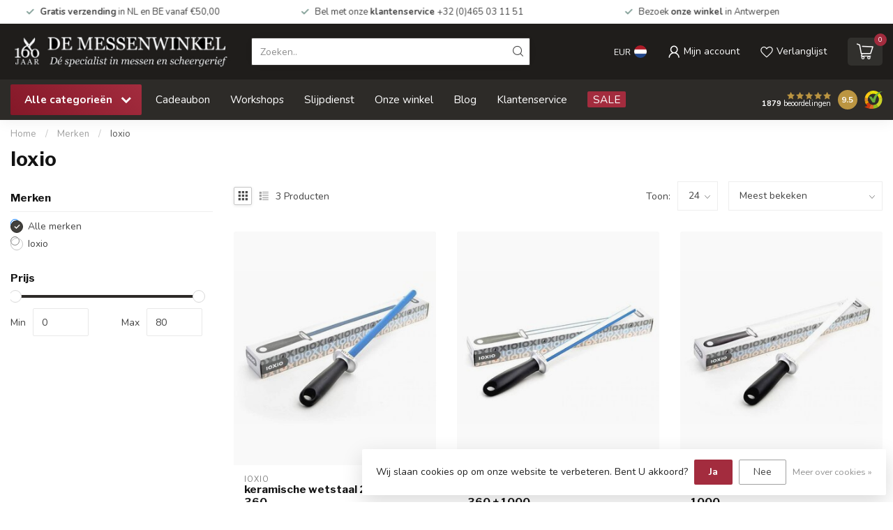

--- FILE ---
content_type: text/html;charset=utf-8
request_url: https://www.messenwinkel.eu/brands/ioxio/
body_size: 40294
content:
<!DOCTYPE html>
<html lang="nl">
  <head>
<link rel="preconnect" href="https://cdn.webshopapp.com">
<link rel="preconnect" href="https://fonts.googleapis.com">
<link rel="preconnect" href="https://fonts.gstatic.com" crossorigin>
<!--

    Theme Proxima | v1.0.0.1807202501_0_181124
    Theme designed and created by Dyvelopment - We are true e-commerce heroes!

    For custom Lightspeed eCom development or design contact us at www.dyvelopment.com

      _____                  _                                  _   
     |  __ \                | |                                | |  
     | |  | |_   ___   _____| | ___  _ __  _ __ ___   ___ _ __ | |_ 
     | |  | | | | \ \ / / _ \ |/ _ \| '_ \| '_ ` _ \ / _ \ '_ \| __|
     | |__| | |_| |\ V /  __/ | (_) | |_) | | | | | |  __/ | | | |_ 
     |_____/ \__, | \_/ \___|_|\___/| .__/|_| |_| |_|\___|_| |_|\__|
              __/ |                 | |                             
             |___/                  |_|                             
-->


<meta charset="utf-8"/>
<!-- [START] 'blocks/head.rain' -->
<!--

  (c) 2008-2026 Lightspeed Netherlands B.V.
  http://www.lightspeedhq.com
  Generated: 19-01-2026 @ 15:00:40

-->
<link rel="canonical" href="https://www.messenwinkel.eu/brands/ioxio/"/>
<link rel="alternate" href="https://www.messenwinkel.eu/index.rss" type="application/rss+xml" title="Nieuwe producten"/>
<link href="https://cdn.webshopapp.com/assets/cookielaw.css?2025-02-20" rel="stylesheet" type="text/css"/>
<meta name="robots" content="noodp,noydir"/>
<meta name="google-site-verification" content="YK9ORYmPAFchTnvuGZ43CcTfLD4by6E0Rcp9AJaG7xc"/>
<meta property="og:url" content="https://www.messenwinkel.eu/brands/ioxio/?source=facebook"/>
<meta property="og:site_name" content="De Messenwinkel"/>
<meta property="og:title" content="Ioxio"/>
<meta property="og:description" content="Maak uw keuze uit honderden kwalitatieve producten in De Messenwinkel - De specialist in messen en scheergerief."/>
<script>
<meta name="facebook-domain-verification" content="sdz6gkv8kwgxsoysdxsk7yh5y7tbxn" />
</script>
<script>
(function(w,d,s,l,i){w[l]=w[l]||[];w[l].push({'gtm.start':
new Date().getTime(),event:'gtm.js'});var f=d.getElementsByTagName(s)[0],
j=d.createElement(s),dl=l!='dataLayer'?'&l='+l:'';j.async=true;j.src=
'https://www.googletagmanager.com/gtm.js?id='+i+dl;f.parentNode.insertBefore(j,f);
})(window,document,'script','dataLayer','GTM-TCRBTBK');
</script>
<script src="https://www.googletagmanager.com/gtag/js?id=AW-CONVERSION_ID"></script>
<script>
window.dataLayer = window.dataLayer  ||  [];
 function gtag(){dataLayer.push(arguments);}
    gtag('js',new Date());
    gtag('config','AW-CONVERSION-ID');   
</script>
<script>
/* DyApps Theme Addons config */
if( !window.dyapps ){ window.dyapps = {}; }
window.dyapps.addons = {
 "enabled": true,
 "created_at": "29-12-2025 09:14:53",
 "settings": {
    "matrix_separator": ",",
    "filterGroupSwatches": [],
    "swatchesForCustomFields": [],
    "plan": {
     "can_variant_group": true,
     "can_stockify": true,
     "can_vat_switcher": true,
     "can_age_popup": true,
     "can_custom_qty": false,
     "can_data01_colors": true
    },
    "advancedVariants": {
     "enabled": false,
     "price_in_dropdown": true,
     "stockify_in_dropdown": true,
     "disable_out_of_stock": true,
     "grid_swatches_container_selector": ".dy-collection-grid-swatch-holder",
     "grid_swatches_position": "left",
     "grid_swatches_max_colors": 4,
     "grid_swatches_enabled": true,
     "variant_status_icon": false,
     "display_type": "select",
     "product_swatches_size": "default",
     "live_pricing": true
    },
    "age_popup": {
     "enabled": false,
     "logo_url": "",
     "image_footer_url": "",
     "text": {
                 
        "nl": {
         "content": "<h3>Bevestig je leeftijd<\/h3><p>Je moet 18 jaar of ouder zijn om deze website te bezoeken.<\/p>",
         "content_no": "<h3>Sorry!<\/h3><p>Je kunt deze website helaas niet bezoeken.<\/p>",
         "button_yes": "Ik ben 18 jaar of ouder",
         "button_no": "Ik ben jonger dan 18",
        }        }
    },
    "stockify": {
     "enabled": false,
     "stock_trigger_type": "outofstock",
     "optin_policy": false,
     "api": "https://my.dyapps.io/api/public/2134122e1e/stockify/subscribe",
     "text": {
                 
        "nl": {
         "email_placeholder": "Jouw e-mailadres",
         "button_trigger": "Geef me een seintje bij voorraad",
         "button_submit": "Houd me op de hoogte!",
         "title": "Laat je e-mailadres achter",
         "desc": "Helaas is dit product momenteel uitverkocht. Laat je e-mailadres achter en we sturen je een e-mail wanneer het product weer beschikbaar is.",
         "bottom_text": "We gebruiken je gegevens alleen voor deze email. Meer info in onze <a href=\"\/service\/privacy-policy\/\" target=\"_blank\">privacy policy<\/a>."
        }        }
    },
    "categoryBanners": {
     "enabled": true,
     "mobile_breakpoint": "576px",
     "category_banner": [],
     "banners": {
             }
    }
 },
 "swatches": {
 "default": {"is_default": true, "type": "multi", "values": {"background-size": "10px 10px", "background-position": "0 0, 0 5px, 5px -5px, -5px 0px", "background-image": "linear-gradient(45deg, rgba(100,100,100,0.3) 25%, transparent 25%),  linear-gradient(-45deg, rgba(100,100,100,0.3) 25%, transparent 25%),  linear-gradient(45deg, transparent 75%, rgba(100,100,100,0.3) 75%),  linear-gradient(-45deg, transparent 75%, rgba(100,100,100,0.3) 75%)"}} ,   }
};
(function () {
 var s = document.createElement('style');
 s.innerText = '.copyright>span:nth-child(2){ display: none; }';
 document.head.appendChild(s);
})();
</script>
<!--[if lt IE 9]>
<script src="https://cdn.webshopapp.com/assets/html5shiv.js?2025-02-20"></script>
<![endif]-->
<!-- [END] 'blocks/head.rain' -->

<title>Ioxio - De Messenwinkel</title>

<meta name="dyapps-addons-enabled" content="false">
<meta name="dyapps-addons-version" content="2022081001">
<meta name="dyapps-theme-name" content="Proxima">
<meta name="dyapps-theme-editor" content="false">

<meta name="description" content="Maak uw keuze uit honderden kwalitatieve producten in De Messenwinkel - De specialist in messen en scheergerief." />
<meta name="keywords" content="Ioxio, De Messenwinkel, messen, scharen, scheermateriaal, scheren, scheermes, safety razor, koksmes, steakmes, keukenmes, scheermessen, scheerkwasten, scheerzeep, slijpstenen, zakmessen, victorinox, laguiole, wüsthof, Kai, Global, cursussen" />

<meta http-equiv="X-UA-Compatible" content="IE=edge">
<meta name="viewport" content="width=device-width, initial-scale=1">

<link rel="shortcut icon" href="https://cdn.webshopapp.com/shops/181124/themes/184987/assets/favicon.ico?20251223115251" type="image/x-icon" />
<link rel="preload" as="image" href="https://cdn.webshopapp.com/shops/181124/themes/184987/assets/logo.png?20251223115251">



<script src="https://cdn.webshopapp.com/shops/181124/themes/184987/assets/jquery-1-12-4-min.js?20251223115549" defer></script>
<script>if(navigator.userAgent.indexOf("MSIE ") > -1 || navigator.userAgent.indexOf("Trident/") > -1) { document.write('<script src="https://cdn.webshopapp.com/shops/181124/themes/184987/assets/intersection-observer-polyfill.js?20251223115549">\x3C/script>') }</script>

<style>/*!
 * Bootstrap Reboot v4.6.1 (https://getbootstrap.com/)
 * Copyright 2011-2021 The Bootstrap Authors
 * Copyright 2011-2021 Twitter, Inc.
 * Licensed under MIT (https://github.com/twbs/bootstrap/blob/main/LICENSE)
 * Forked from Normalize.css, licensed MIT (https://github.com/necolas/normalize.css/blob/master/LICENSE.md)
 */*,*::before,*::after{box-sizing:border-box}html{font-family:sans-serif;line-height:1.15;-webkit-text-size-adjust:100%;-webkit-tap-highlight-color:rgba(0,0,0,0)}article,aside,figcaption,figure,footer,header,hgroup,main,nav,section{display:block}body{margin:0;font-family:-apple-system,BlinkMacSystemFont,"Segoe UI",Roboto,"Helvetica Neue",Arial,"Noto Sans","Liberation Sans",sans-serif,"Apple Color Emoji","Segoe UI Emoji","Segoe UI Symbol","Noto Color Emoji";font-size:1rem;font-weight:400;line-height:1.42857143;color:#212529;text-align:left;background-color:#fff}[tabindex="-1"]:focus:not(:focus-visible){outline:0 !important}hr{box-sizing:content-box;height:0;overflow:visible}h1,h2,h3,h4,h5,h6{margin-top:0;margin-bottom:.5rem}p{margin-top:0;margin-bottom:1rem}abbr[title],abbr[data-original-title]{text-decoration:underline;text-decoration:underline dotted;cursor:help;border-bottom:0;text-decoration-skip-ink:none}address{margin-bottom:1rem;font-style:normal;line-height:inherit}ol,ul,dl{margin-top:0;margin-bottom:1rem}ol ol,ul ul,ol ul,ul ol{margin-bottom:0}dt{font-weight:700}dd{margin-bottom:.5rem;margin-left:0}blockquote{margin:0 0 1rem}b,strong{font-weight:bolder}small{font-size:80%}sub,sup{position:relative;font-size:75%;line-height:0;vertical-align:baseline}sub{bottom:-0.25em}sup{top:-0.5em}a{color:#007bff;text-decoration:none;background-color:transparent}a:hover{color:#0056b3;text-decoration:underline}a:not([href]):not([class]){color:inherit;text-decoration:none}a:not([href]):not([class]):hover{color:inherit;text-decoration:none}pre,code,kbd,samp{font-family:SFMono-Regular,Menlo,Monaco,Consolas,"Liberation Mono","Courier New",monospace;font-size:1em}pre{margin-top:0;margin-bottom:1rem;overflow:auto;-ms-overflow-style:scrollbar}figure{margin:0 0 1rem}img{vertical-align:middle;border-style:none}svg{overflow:hidden;vertical-align:middle}table{border-collapse:collapse}caption{padding-top:.75rem;padding-bottom:.75rem;color:#6c757d;text-align:left;caption-side:bottom}th{text-align:inherit;text-align:-webkit-match-parent}label{display:inline-block;margin-bottom:.5rem}button{border-radius:0}button:focus:not(:focus-visible){outline:0}input,button,select,optgroup,textarea{margin:0;font-family:inherit;font-size:inherit;line-height:inherit}button,input{overflow:visible}button,select{text-transform:none}[role=button]{cursor:pointer}select{word-wrap:normal}button,[type=button],[type=reset],[type=submit]{-webkit-appearance:button}button:not(:disabled),[type=button]:not(:disabled),[type=reset]:not(:disabled),[type=submit]:not(:disabled){cursor:pointer}button::-moz-focus-inner,[type=button]::-moz-focus-inner,[type=reset]::-moz-focus-inner,[type=submit]::-moz-focus-inner{padding:0;border-style:none}input[type=radio],input[type=checkbox]{box-sizing:border-box;padding:0}textarea{overflow:auto;resize:vertical}fieldset{min-width:0;padding:0;margin:0;border:0}legend{display:block;width:100%;max-width:100%;padding:0;margin-bottom:.5rem;font-size:1.5rem;line-height:inherit;color:inherit;white-space:normal}progress{vertical-align:baseline}[type=number]::-webkit-inner-spin-button,[type=number]::-webkit-outer-spin-button{height:auto}[type=search]{outline-offset:-2px;-webkit-appearance:none}[type=search]::-webkit-search-decoration{-webkit-appearance:none}::-webkit-file-upload-button{font:inherit;-webkit-appearance:button}output{display:inline-block}summary{display:list-item;cursor:pointer}template{display:none}[hidden]{display:none !important}/*!
 * Bootstrap Grid v4.6.1 (https://getbootstrap.com/)
 * Copyright 2011-2021 The Bootstrap Authors
 * Copyright 2011-2021 Twitter, Inc.
 * Licensed under MIT (https://github.com/twbs/bootstrap/blob/main/LICENSE)
 */html{box-sizing:border-box;-ms-overflow-style:scrollbar}*,*::before,*::after{box-sizing:inherit}.container,.container-fluid,.container-xl,.container-lg,.container-md,.container-sm{width:100%;padding-right:15px;padding-left:15px;margin-right:auto;margin-left:auto}@media(min-width: 576px){.container-sm,.container{max-width:540px}}@media(min-width: 768px){.container-md,.container-sm,.container{max-width:720px}}@media(min-width: 992px){.container-lg,.container-md,.container-sm,.container{max-width:960px}}@media(min-width: 1200px){.container-xl,.container-lg,.container-md,.container-sm,.container{max-width:1140px}}.row{display:flex;flex-wrap:wrap;margin-right:-15px;margin-left:-15px}.no-gutters{margin-right:0;margin-left:0}.no-gutters>.col,.no-gutters>[class*=col-]{padding-right:0;padding-left:0}.col-xl,.col-xl-auto,.col-xl-12,.col-xl-11,.col-xl-10,.col-xl-9,.col-xl-8,.col-xl-7,.col-xl-6,.col-xl-5,.col-xl-4,.col-xl-3,.col-xl-2,.col-xl-1,.col-lg,.col-lg-auto,.col-lg-12,.col-lg-11,.col-lg-10,.col-lg-9,.col-lg-8,.col-lg-7,.col-lg-6,.col-lg-5,.col-lg-4,.col-lg-3,.col-lg-2,.col-lg-1,.col-md,.col-md-auto,.col-md-12,.col-md-11,.col-md-10,.col-md-9,.col-md-8,.col-md-7,.col-md-6,.col-md-5,.col-md-4,.col-md-3,.col-md-2,.col-md-1,.col-sm,.col-sm-auto,.col-sm-12,.col-sm-11,.col-sm-10,.col-sm-9,.col-sm-8,.col-sm-7,.col-sm-6,.col-sm-5,.col-sm-4,.col-sm-3,.col-sm-2,.col-sm-1,.col,.col-auto,.col-12,.col-11,.col-10,.col-9,.col-8,.col-7,.col-6,.col-5,.col-4,.col-3,.col-2,.col-1{position:relative;width:100%;padding-right:15px;padding-left:15px}.col{flex-basis:0;flex-grow:1;max-width:100%}.row-cols-1>*{flex:0 0 100%;max-width:100%}.row-cols-2>*{flex:0 0 50%;max-width:50%}.row-cols-3>*{flex:0 0 33.3333333333%;max-width:33.3333333333%}.row-cols-4>*{flex:0 0 25%;max-width:25%}.row-cols-5>*{flex:0 0 20%;max-width:20%}.row-cols-6>*{flex:0 0 16.6666666667%;max-width:16.6666666667%}.col-auto{flex:0 0 auto;width:auto;max-width:100%}.col-1{flex:0 0 8.33333333%;max-width:8.33333333%}.col-2{flex:0 0 16.66666667%;max-width:16.66666667%}.col-3{flex:0 0 25%;max-width:25%}.col-4{flex:0 0 33.33333333%;max-width:33.33333333%}.col-5{flex:0 0 41.66666667%;max-width:41.66666667%}.col-6{flex:0 0 50%;max-width:50%}.col-7{flex:0 0 58.33333333%;max-width:58.33333333%}.col-8{flex:0 0 66.66666667%;max-width:66.66666667%}.col-9{flex:0 0 75%;max-width:75%}.col-10{flex:0 0 83.33333333%;max-width:83.33333333%}.col-11{flex:0 0 91.66666667%;max-width:91.66666667%}.col-12{flex:0 0 100%;max-width:100%}.order-first{order:-1}.order-last{order:13}.order-0{order:0}.order-1{order:1}.order-2{order:2}.order-3{order:3}.order-4{order:4}.order-5{order:5}.order-6{order:6}.order-7{order:7}.order-8{order:8}.order-9{order:9}.order-10{order:10}.order-11{order:11}.order-12{order:12}.offset-1{margin-left:8.33333333%}.offset-2{margin-left:16.66666667%}.offset-3{margin-left:25%}.offset-4{margin-left:33.33333333%}.offset-5{margin-left:41.66666667%}.offset-6{margin-left:50%}.offset-7{margin-left:58.33333333%}.offset-8{margin-left:66.66666667%}.offset-9{margin-left:75%}.offset-10{margin-left:83.33333333%}.offset-11{margin-left:91.66666667%}@media(min-width: 576px){.col-sm{flex-basis:0;flex-grow:1;max-width:100%}.row-cols-sm-1>*{flex:0 0 100%;max-width:100%}.row-cols-sm-2>*{flex:0 0 50%;max-width:50%}.row-cols-sm-3>*{flex:0 0 33.3333333333%;max-width:33.3333333333%}.row-cols-sm-4>*{flex:0 0 25%;max-width:25%}.row-cols-sm-5>*{flex:0 0 20%;max-width:20%}.row-cols-sm-6>*{flex:0 0 16.6666666667%;max-width:16.6666666667%}.col-sm-auto{flex:0 0 auto;width:auto;max-width:100%}.col-sm-1{flex:0 0 8.33333333%;max-width:8.33333333%}.col-sm-2{flex:0 0 16.66666667%;max-width:16.66666667%}.col-sm-3{flex:0 0 25%;max-width:25%}.col-sm-4{flex:0 0 33.33333333%;max-width:33.33333333%}.col-sm-5{flex:0 0 41.66666667%;max-width:41.66666667%}.col-sm-6{flex:0 0 50%;max-width:50%}.col-sm-7{flex:0 0 58.33333333%;max-width:58.33333333%}.col-sm-8{flex:0 0 66.66666667%;max-width:66.66666667%}.col-sm-9{flex:0 0 75%;max-width:75%}.col-sm-10{flex:0 0 83.33333333%;max-width:83.33333333%}.col-sm-11{flex:0 0 91.66666667%;max-width:91.66666667%}.col-sm-12{flex:0 0 100%;max-width:100%}.order-sm-first{order:-1}.order-sm-last{order:13}.order-sm-0{order:0}.order-sm-1{order:1}.order-sm-2{order:2}.order-sm-3{order:3}.order-sm-4{order:4}.order-sm-5{order:5}.order-sm-6{order:6}.order-sm-7{order:7}.order-sm-8{order:8}.order-sm-9{order:9}.order-sm-10{order:10}.order-sm-11{order:11}.order-sm-12{order:12}.offset-sm-0{margin-left:0}.offset-sm-1{margin-left:8.33333333%}.offset-sm-2{margin-left:16.66666667%}.offset-sm-3{margin-left:25%}.offset-sm-4{margin-left:33.33333333%}.offset-sm-5{margin-left:41.66666667%}.offset-sm-6{margin-left:50%}.offset-sm-7{margin-left:58.33333333%}.offset-sm-8{margin-left:66.66666667%}.offset-sm-9{margin-left:75%}.offset-sm-10{margin-left:83.33333333%}.offset-sm-11{margin-left:91.66666667%}}@media(min-width: 768px){.col-md{flex-basis:0;flex-grow:1;max-width:100%}.row-cols-md-1>*{flex:0 0 100%;max-width:100%}.row-cols-md-2>*{flex:0 0 50%;max-width:50%}.row-cols-md-3>*{flex:0 0 33.3333333333%;max-width:33.3333333333%}.row-cols-md-4>*{flex:0 0 25%;max-width:25%}.row-cols-md-5>*{flex:0 0 20%;max-width:20%}.row-cols-md-6>*{flex:0 0 16.6666666667%;max-width:16.6666666667%}.col-md-auto{flex:0 0 auto;width:auto;max-width:100%}.col-md-1{flex:0 0 8.33333333%;max-width:8.33333333%}.col-md-2{flex:0 0 16.66666667%;max-width:16.66666667%}.col-md-3{flex:0 0 25%;max-width:25%}.col-md-4{flex:0 0 33.33333333%;max-width:33.33333333%}.col-md-5{flex:0 0 41.66666667%;max-width:41.66666667%}.col-md-6{flex:0 0 50%;max-width:50%}.col-md-7{flex:0 0 58.33333333%;max-width:58.33333333%}.col-md-8{flex:0 0 66.66666667%;max-width:66.66666667%}.col-md-9{flex:0 0 75%;max-width:75%}.col-md-10{flex:0 0 83.33333333%;max-width:83.33333333%}.col-md-11{flex:0 0 91.66666667%;max-width:91.66666667%}.col-md-12{flex:0 0 100%;max-width:100%}.order-md-first{order:-1}.order-md-last{order:13}.order-md-0{order:0}.order-md-1{order:1}.order-md-2{order:2}.order-md-3{order:3}.order-md-4{order:4}.order-md-5{order:5}.order-md-6{order:6}.order-md-7{order:7}.order-md-8{order:8}.order-md-9{order:9}.order-md-10{order:10}.order-md-11{order:11}.order-md-12{order:12}.offset-md-0{margin-left:0}.offset-md-1{margin-left:8.33333333%}.offset-md-2{margin-left:16.66666667%}.offset-md-3{margin-left:25%}.offset-md-4{margin-left:33.33333333%}.offset-md-5{margin-left:41.66666667%}.offset-md-6{margin-left:50%}.offset-md-7{margin-left:58.33333333%}.offset-md-8{margin-left:66.66666667%}.offset-md-9{margin-left:75%}.offset-md-10{margin-left:83.33333333%}.offset-md-11{margin-left:91.66666667%}}@media(min-width: 992px){.col-lg{flex-basis:0;flex-grow:1;max-width:100%}.row-cols-lg-1>*{flex:0 0 100%;max-width:100%}.row-cols-lg-2>*{flex:0 0 50%;max-width:50%}.row-cols-lg-3>*{flex:0 0 33.3333333333%;max-width:33.3333333333%}.row-cols-lg-4>*{flex:0 0 25%;max-width:25%}.row-cols-lg-5>*{flex:0 0 20%;max-width:20%}.row-cols-lg-6>*{flex:0 0 16.6666666667%;max-width:16.6666666667%}.col-lg-auto{flex:0 0 auto;width:auto;max-width:100%}.col-lg-1{flex:0 0 8.33333333%;max-width:8.33333333%}.col-lg-2{flex:0 0 16.66666667%;max-width:16.66666667%}.col-lg-3{flex:0 0 25%;max-width:25%}.col-lg-4{flex:0 0 33.33333333%;max-width:33.33333333%}.col-lg-5{flex:0 0 41.66666667%;max-width:41.66666667%}.col-lg-6{flex:0 0 50%;max-width:50%}.col-lg-7{flex:0 0 58.33333333%;max-width:58.33333333%}.col-lg-8{flex:0 0 66.66666667%;max-width:66.66666667%}.col-lg-9{flex:0 0 75%;max-width:75%}.col-lg-10{flex:0 0 83.33333333%;max-width:83.33333333%}.col-lg-11{flex:0 0 91.66666667%;max-width:91.66666667%}.col-lg-12{flex:0 0 100%;max-width:100%}.order-lg-first{order:-1}.order-lg-last{order:13}.order-lg-0{order:0}.order-lg-1{order:1}.order-lg-2{order:2}.order-lg-3{order:3}.order-lg-4{order:4}.order-lg-5{order:5}.order-lg-6{order:6}.order-lg-7{order:7}.order-lg-8{order:8}.order-lg-9{order:9}.order-lg-10{order:10}.order-lg-11{order:11}.order-lg-12{order:12}.offset-lg-0{margin-left:0}.offset-lg-1{margin-left:8.33333333%}.offset-lg-2{margin-left:16.66666667%}.offset-lg-3{margin-left:25%}.offset-lg-4{margin-left:33.33333333%}.offset-lg-5{margin-left:41.66666667%}.offset-lg-6{margin-left:50%}.offset-lg-7{margin-left:58.33333333%}.offset-lg-8{margin-left:66.66666667%}.offset-lg-9{margin-left:75%}.offset-lg-10{margin-left:83.33333333%}.offset-lg-11{margin-left:91.66666667%}}@media(min-width: 1200px){.col-xl{flex-basis:0;flex-grow:1;max-width:100%}.row-cols-xl-1>*{flex:0 0 100%;max-width:100%}.row-cols-xl-2>*{flex:0 0 50%;max-width:50%}.row-cols-xl-3>*{flex:0 0 33.3333333333%;max-width:33.3333333333%}.row-cols-xl-4>*{flex:0 0 25%;max-width:25%}.row-cols-xl-5>*{flex:0 0 20%;max-width:20%}.row-cols-xl-6>*{flex:0 0 16.6666666667%;max-width:16.6666666667%}.col-xl-auto{flex:0 0 auto;width:auto;max-width:100%}.col-xl-1{flex:0 0 8.33333333%;max-width:8.33333333%}.col-xl-2{flex:0 0 16.66666667%;max-width:16.66666667%}.col-xl-3{flex:0 0 25%;max-width:25%}.col-xl-4{flex:0 0 33.33333333%;max-width:33.33333333%}.col-xl-5{flex:0 0 41.66666667%;max-width:41.66666667%}.col-xl-6{flex:0 0 50%;max-width:50%}.col-xl-7{flex:0 0 58.33333333%;max-width:58.33333333%}.col-xl-8{flex:0 0 66.66666667%;max-width:66.66666667%}.col-xl-9{flex:0 0 75%;max-width:75%}.col-xl-10{flex:0 0 83.33333333%;max-width:83.33333333%}.col-xl-11{flex:0 0 91.66666667%;max-width:91.66666667%}.col-xl-12{flex:0 0 100%;max-width:100%}.order-xl-first{order:-1}.order-xl-last{order:13}.order-xl-0{order:0}.order-xl-1{order:1}.order-xl-2{order:2}.order-xl-3{order:3}.order-xl-4{order:4}.order-xl-5{order:5}.order-xl-6{order:6}.order-xl-7{order:7}.order-xl-8{order:8}.order-xl-9{order:9}.order-xl-10{order:10}.order-xl-11{order:11}.order-xl-12{order:12}.offset-xl-0{margin-left:0}.offset-xl-1{margin-left:8.33333333%}.offset-xl-2{margin-left:16.66666667%}.offset-xl-3{margin-left:25%}.offset-xl-4{margin-left:33.33333333%}.offset-xl-5{margin-left:41.66666667%}.offset-xl-6{margin-left:50%}.offset-xl-7{margin-left:58.33333333%}.offset-xl-8{margin-left:66.66666667%}.offset-xl-9{margin-left:75%}.offset-xl-10{margin-left:83.33333333%}.offset-xl-11{margin-left:91.66666667%}}.d-none{display:none !important}.d-inline{display:inline !important}.d-inline-block{display:inline-block !important}.d-block{display:block !important}.d-table{display:table !important}.d-table-row{display:table-row !important}.d-table-cell{display:table-cell !important}.d-flex{display:flex !important}.d-inline-flex{display:inline-flex !important}@media(min-width: 576px){.d-sm-none{display:none !important}.d-sm-inline{display:inline !important}.d-sm-inline-block{display:inline-block !important}.d-sm-block{display:block !important}.d-sm-table{display:table !important}.d-sm-table-row{display:table-row !important}.d-sm-table-cell{display:table-cell !important}.d-sm-flex{display:flex !important}.d-sm-inline-flex{display:inline-flex !important}}@media(min-width: 768px){.d-md-none{display:none !important}.d-md-inline{display:inline !important}.d-md-inline-block{display:inline-block !important}.d-md-block{display:block !important}.d-md-table{display:table !important}.d-md-table-row{display:table-row !important}.d-md-table-cell{display:table-cell !important}.d-md-flex{display:flex !important}.d-md-inline-flex{display:inline-flex !important}}@media(min-width: 992px){.d-lg-none{display:none !important}.d-lg-inline{display:inline !important}.d-lg-inline-block{display:inline-block !important}.d-lg-block{display:block !important}.d-lg-table{display:table !important}.d-lg-table-row{display:table-row !important}.d-lg-table-cell{display:table-cell !important}.d-lg-flex{display:flex !important}.d-lg-inline-flex{display:inline-flex !important}}@media(min-width: 1200px){.d-xl-none{display:none !important}.d-xl-inline{display:inline !important}.d-xl-inline-block{display:inline-block !important}.d-xl-block{display:block !important}.d-xl-table{display:table !important}.d-xl-table-row{display:table-row !important}.d-xl-table-cell{display:table-cell !important}.d-xl-flex{display:flex !important}.d-xl-inline-flex{display:inline-flex !important}}@media print{.d-print-none{display:none !important}.d-print-inline{display:inline !important}.d-print-inline-block{display:inline-block !important}.d-print-block{display:block !important}.d-print-table{display:table !important}.d-print-table-row{display:table-row !important}.d-print-table-cell{display:table-cell !important}.d-print-flex{display:flex !important}.d-print-inline-flex{display:inline-flex !important}}.flex-row{flex-direction:row !important}.flex-column{flex-direction:column !important}.flex-row-reverse{flex-direction:row-reverse !important}.flex-column-reverse{flex-direction:column-reverse !important}.flex-wrap{flex-wrap:wrap !important}.flex-nowrap{flex-wrap:nowrap !important}.flex-wrap-reverse{flex-wrap:wrap-reverse !important}.flex-fill{flex:1 1 auto !important}.flex-grow-0{flex-grow:0 !important}.flex-grow-1{flex-grow:1 !important}.flex-shrink-0{flex-shrink:0 !important}.flex-shrink-1{flex-shrink:1 !important}.justify-content-start{justify-content:flex-start !important}.justify-content-end{justify-content:flex-end !important}.justify-content-center{justify-content:center !important}.justify-content-between{justify-content:space-between !important}.justify-content-around{justify-content:space-around !important}.align-items-start{align-items:flex-start !important}.align-items-end{align-items:flex-end !important}.align-items-center{align-items:center !important}.align-items-baseline{align-items:baseline !important}.align-items-stretch{align-items:stretch !important}.align-content-start{align-content:flex-start !important}.align-content-end{align-content:flex-end !important}.align-content-center{align-content:center !important}.align-content-between{align-content:space-between !important}.align-content-around{align-content:space-around !important}.align-content-stretch{align-content:stretch !important}.align-self-auto{align-self:auto !important}.align-self-start{align-self:flex-start !important}.align-self-end{align-self:flex-end !important}.align-self-center{align-self:center !important}.align-self-baseline{align-self:baseline !important}.align-self-stretch{align-self:stretch !important}@media(min-width: 576px){.flex-sm-row{flex-direction:row !important}.flex-sm-column{flex-direction:column !important}.flex-sm-row-reverse{flex-direction:row-reverse !important}.flex-sm-column-reverse{flex-direction:column-reverse !important}.flex-sm-wrap{flex-wrap:wrap !important}.flex-sm-nowrap{flex-wrap:nowrap !important}.flex-sm-wrap-reverse{flex-wrap:wrap-reverse !important}.flex-sm-fill{flex:1 1 auto !important}.flex-sm-grow-0{flex-grow:0 !important}.flex-sm-grow-1{flex-grow:1 !important}.flex-sm-shrink-0{flex-shrink:0 !important}.flex-sm-shrink-1{flex-shrink:1 !important}.justify-content-sm-start{justify-content:flex-start !important}.justify-content-sm-end{justify-content:flex-end !important}.justify-content-sm-center{justify-content:center !important}.justify-content-sm-between{justify-content:space-between !important}.justify-content-sm-around{justify-content:space-around !important}.align-items-sm-start{align-items:flex-start !important}.align-items-sm-end{align-items:flex-end !important}.align-items-sm-center{align-items:center !important}.align-items-sm-baseline{align-items:baseline !important}.align-items-sm-stretch{align-items:stretch !important}.align-content-sm-start{align-content:flex-start !important}.align-content-sm-end{align-content:flex-end !important}.align-content-sm-center{align-content:center !important}.align-content-sm-between{align-content:space-between !important}.align-content-sm-around{align-content:space-around !important}.align-content-sm-stretch{align-content:stretch !important}.align-self-sm-auto{align-self:auto !important}.align-self-sm-start{align-self:flex-start !important}.align-self-sm-end{align-self:flex-end !important}.align-self-sm-center{align-self:center !important}.align-self-sm-baseline{align-self:baseline !important}.align-self-sm-stretch{align-self:stretch !important}}@media(min-width: 768px){.flex-md-row{flex-direction:row !important}.flex-md-column{flex-direction:column !important}.flex-md-row-reverse{flex-direction:row-reverse !important}.flex-md-column-reverse{flex-direction:column-reverse !important}.flex-md-wrap{flex-wrap:wrap !important}.flex-md-nowrap{flex-wrap:nowrap !important}.flex-md-wrap-reverse{flex-wrap:wrap-reverse !important}.flex-md-fill{flex:1 1 auto !important}.flex-md-grow-0{flex-grow:0 !important}.flex-md-grow-1{flex-grow:1 !important}.flex-md-shrink-0{flex-shrink:0 !important}.flex-md-shrink-1{flex-shrink:1 !important}.justify-content-md-start{justify-content:flex-start !important}.justify-content-md-end{justify-content:flex-end !important}.justify-content-md-center{justify-content:center !important}.justify-content-md-between{justify-content:space-between !important}.justify-content-md-around{justify-content:space-around !important}.align-items-md-start{align-items:flex-start !important}.align-items-md-end{align-items:flex-end !important}.align-items-md-center{align-items:center !important}.align-items-md-baseline{align-items:baseline !important}.align-items-md-stretch{align-items:stretch !important}.align-content-md-start{align-content:flex-start !important}.align-content-md-end{align-content:flex-end !important}.align-content-md-center{align-content:center !important}.align-content-md-between{align-content:space-between !important}.align-content-md-around{align-content:space-around !important}.align-content-md-stretch{align-content:stretch !important}.align-self-md-auto{align-self:auto !important}.align-self-md-start{align-self:flex-start !important}.align-self-md-end{align-self:flex-end !important}.align-self-md-center{align-self:center !important}.align-self-md-baseline{align-self:baseline !important}.align-self-md-stretch{align-self:stretch !important}}@media(min-width: 992px){.flex-lg-row{flex-direction:row !important}.flex-lg-column{flex-direction:column !important}.flex-lg-row-reverse{flex-direction:row-reverse !important}.flex-lg-column-reverse{flex-direction:column-reverse !important}.flex-lg-wrap{flex-wrap:wrap !important}.flex-lg-nowrap{flex-wrap:nowrap !important}.flex-lg-wrap-reverse{flex-wrap:wrap-reverse !important}.flex-lg-fill{flex:1 1 auto !important}.flex-lg-grow-0{flex-grow:0 !important}.flex-lg-grow-1{flex-grow:1 !important}.flex-lg-shrink-0{flex-shrink:0 !important}.flex-lg-shrink-1{flex-shrink:1 !important}.justify-content-lg-start{justify-content:flex-start !important}.justify-content-lg-end{justify-content:flex-end !important}.justify-content-lg-center{justify-content:center !important}.justify-content-lg-between{justify-content:space-between !important}.justify-content-lg-around{justify-content:space-around !important}.align-items-lg-start{align-items:flex-start !important}.align-items-lg-end{align-items:flex-end !important}.align-items-lg-center{align-items:center !important}.align-items-lg-baseline{align-items:baseline !important}.align-items-lg-stretch{align-items:stretch !important}.align-content-lg-start{align-content:flex-start !important}.align-content-lg-end{align-content:flex-end !important}.align-content-lg-center{align-content:center !important}.align-content-lg-between{align-content:space-between !important}.align-content-lg-around{align-content:space-around !important}.align-content-lg-stretch{align-content:stretch !important}.align-self-lg-auto{align-self:auto !important}.align-self-lg-start{align-self:flex-start !important}.align-self-lg-end{align-self:flex-end !important}.align-self-lg-center{align-self:center !important}.align-self-lg-baseline{align-self:baseline !important}.align-self-lg-stretch{align-self:stretch !important}}@media(min-width: 1200px){.flex-xl-row{flex-direction:row !important}.flex-xl-column{flex-direction:column !important}.flex-xl-row-reverse{flex-direction:row-reverse !important}.flex-xl-column-reverse{flex-direction:column-reverse !important}.flex-xl-wrap{flex-wrap:wrap !important}.flex-xl-nowrap{flex-wrap:nowrap !important}.flex-xl-wrap-reverse{flex-wrap:wrap-reverse !important}.flex-xl-fill{flex:1 1 auto !important}.flex-xl-grow-0{flex-grow:0 !important}.flex-xl-grow-1{flex-grow:1 !important}.flex-xl-shrink-0{flex-shrink:0 !important}.flex-xl-shrink-1{flex-shrink:1 !important}.justify-content-xl-start{justify-content:flex-start !important}.justify-content-xl-end{justify-content:flex-end !important}.justify-content-xl-center{justify-content:center !important}.justify-content-xl-between{justify-content:space-between !important}.justify-content-xl-around{justify-content:space-around !important}.align-items-xl-start{align-items:flex-start !important}.align-items-xl-end{align-items:flex-end !important}.align-items-xl-center{align-items:center !important}.align-items-xl-baseline{align-items:baseline !important}.align-items-xl-stretch{align-items:stretch !important}.align-content-xl-start{align-content:flex-start !important}.align-content-xl-end{align-content:flex-end !important}.align-content-xl-center{align-content:center !important}.align-content-xl-between{align-content:space-between !important}.align-content-xl-around{align-content:space-around !important}.align-content-xl-stretch{align-content:stretch !important}.align-self-xl-auto{align-self:auto !important}.align-self-xl-start{align-self:flex-start !important}.align-self-xl-end{align-self:flex-end !important}.align-self-xl-center{align-self:center !important}.align-self-xl-baseline{align-self:baseline !important}.align-self-xl-stretch{align-self:stretch !important}}.m-0{margin:0 !important}.mt-0,.my-0{margin-top:0 !important}.mr-0,.mx-0{margin-right:0 !important}.mb-0,.my-0{margin-bottom:0 !important}.ml-0,.mx-0{margin-left:0 !important}.m-1{margin:5px !important}.mt-1,.my-1{margin-top:5px !important}.mr-1,.mx-1{margin-right:5px !important}.mb-1,.my-1{margin-bottom:5px !important}.ml-1,.mx-1{margin-left:5px !important}.m-2{margin:10px !important}.mt-2,.my-2{margin-top:10px !important}.mr-2,.mx-2{margin-right:10px !important}.mb-2,.my-2{margin-bottom:10px !important}.ml-2,.mx-2{margin-left:10px !important}.m-3{margin:15px !important}.mt-3,.my-3{margin-top:15px !important}.mr-3,.mx-3{margin-right:15px !important}.mb-3,.my-3{margin-bottom:15px !important}.ml-3,.mx-3{margin-left:15px !important}.m-4{margin:30px !important}.mt-4,.my-4{margin-top:30px !important}.mr-4,.mx-4{margin-right:30px !important}.mb-4,.my-4{margin-bottom:30px !important}.ml-4,.mx-4{margin-left:30px !important}.m-5{margin:50px !important}.mt-5,.my-5{margin-top:50px !important}.mr-5,.mx-5{margin-right:50px !important}.mb-5,.my-5{margin-bottom:50px !important}.ml-5,.mx-5{margin-left:50px !important}.m-6{margin:80px !important}.mt-6,.my-6{margin-top:80px !important}.mr-6,.mx-6{margin-right:80px !important}.mb-6,.my-6{margin-bottom:80px !important}.ml-6,.mx-6{margin-left:80px !important}.p-0{padding:0 !important}.pt-0,.py-0{padding-top:0 !important}.pr-0,.px-0{padding-right:0 !important}.pb-0,.py-0{padding-bottom:0 !important}.pl-0,.px-0{padding-left:0 !important}.p-1{padding:5px !important}.pt-1,.py-1{padding-top:5px !important}.pr-1,.px-1{padding-right:5px !important}.pb-1,.py-1{padding-bottom:5px !important}.pl-1,.px-1{padding-left:5px !important}.p-2{padding:10px !important}.pt-2,.py-2{padding-top:10px !important}.pr-2,.px-2{padding-right:10px !important}.pb-2,.py-2{padding-bottom:10px !important}.pl-2,.px-2{padding-left:10px !important}.p-3{padding:15px !important}.pt-3,.py-3{padding-top:15px !important}.pr-3,.px-3{padding-right:15px !important}.pb-3,.py-3{padding-bottom:15px !important}.pl-3,.px-3{padding-left:15px !important}.p-4{padding:30px !important}.pt-4,.py-4{padding-top:30px !important}.pr-4,.px-4{padding-right:30px !important}.pb-4,.py-4{padding-bottom:30px !important}.pl-4,.px-4{padding-left:30px !important}.p-5{padding:50px !important}.pt-5,.py-5{padding-top:50px !important}.pr-5,.px-5{padding-right:50px !important}.pb-5,.py-5{padding-bottom:50px !important}.pl-5,.px-5{padding-left:50px !important}.p-6{padding:80px !important}.pt-6,.py-6{padding-top:80px !important}.pr-6,.px-6{padding-right:80px !important}.pb-6,.py-6{padding-bottom:80px !important}.pl-6,.px-6{padding-left:80px !important}.m-n1{margin:-5px !important}.mt-n1,.my-n1{margin-top:-5px !important}.mr-n1,.mx-n1{margin-right:-5px !important}.mb-n1,.my-n1{margin-bottom:-5px !important}.ml-n1,.mx-n1{margin-left:-5px !important}.m-n2{margin:-10px !important}.mt-n2,.my-n2{margin-top:-10px !important}.mr-n2,.mx-n2{margin-right:-10px !important}.mb-n2,.my-n2{margin-bottom:-10px !important}.ml-n2,.mx-n2{margin-left:-10px !important}.m-n3{margin:-15px !important}.mt-n3,.my-n3{margin-top:-15px !important}.mr-n3,.mx-n3{margin-right:-15px !important}.mb-n3,.my-n3{margin-bottom:-15px !important}.ml-n3,.mx-n3{margin-left:-15px !important}.m-n4{margin:-30px !important}.mt-n4,.my-n4{margin-top:-30px !important}.mr-n4,.mx-n4{margin-right:-30px !important}.mb-n4,.my-n4{margin-bottom:-30px !important}.ml-n4,.mx-n4{margin-left:-30px !important}.m-n5{margin:-50px !important}.mt-n5,.my-n5{margin-top:-50px !important}.mr-n5,.mx-n5{margin-right:-50px !important}.mb-n5,.my-n5{margin-bottom:-50px !important}.ml-n5,.mx-n5{margin-left:-50px !important}.m-n6{margin:-80px !important}.mt-n6,.my-n6{margin-top:-80px !important}.mr-n6,.mx-n6{margin-right:-80px !important}.mb-n6,.my-n6{margin-bottom:-80px !important}.ml-n6,.mx-n6{margin-left:-80px !important}.m-auto{margin:auto !important}.mt-auto,.my-auto{margin-top:auto !important}.mr-auto,.mx-auto{margin-right:auto !important}.mb-auto,.my-auto{margin-bottom:auto !important}.ml-auto,.mx-auto{margin-left:auto !important}@media(min-width: 576px){.m-sm-0{margin:0 !important}.mt-sm-0,.my-sm-0{margin-top:0 !important}.mr-sm-0,.mx-sm-0{margin-right:0 !important}.mb-sm-0,.my-sm-0{margin-bottom:0 !important}.ml-sm-0,.mx-sm-0{margin-left:0 !important}.m-sm-1{margin:5px !important}.mt-sm-1,.my-sm-1{margin-top:5px !important}.mr-sm-1,.mx-sm-1{margin-right:5px !important}.mb-sm-1,.my-sm-1{margin-bottom:5px !important}.ml-sm-1,.mx-sm-1{margin-left:5px !important}.m-sm-2{margin:10px !important}.mt-sm-2,.my-sm-2{margin-top:10px !important}.mr-sm-2,.mx-sm-2{margin-right:10px !important}.mb-sm-2,.my-sm-2{margin-bottom:10px !important}.ml-sm-2,.mx-sm-2{margin-left:10px !important}.m-sm-3{margin:15px !important}.mt-sm-3,.my-sm-3{margin-top:15px !important}.mr-sm-3,.mx-sm-3{margin-right:15px !important}.mb-sm-3,.my-sm-3{margin-bottom:15px !important}.ml-sm-3,.mx-sm-3{margin-left:15px !important}.m-sm-4{margin:30px !important}.mt-sm-4,.my-sm-4{margin-top:30px !important}.mr-sm-4,.mx-sm-4{margin-right:30px !important}.mb-sm-4,.my-sm-4{margin-bottom:30px !important}.ml-sm-4,.mx-sm-4{margin-left:30px !important}.m-sm-5{margin:50px !important}.mt-sm-5,.my-sm-5{margin-top:50px !important}.mr-sm-5,.mx-sm-5{margin-right:50px !important}.mb-sm-5,.my-sm-5{margin-bottom:50px !important}.ml-sm-5,.mx-sm-5{margin-left:50px !important}.m-sm-6{margin:80px !important}.mt-sm-6,.my-sm-6{margin-top:80px !important}.mr-sm-6,.mx-sm-6{margin-right:80px !important}.mb-sm-6,.my-sm-6{margin-bottom:80px !important}.ml-sm-6,.mx-sm-6{margin-left:80px !important}.p-sm-0{padding:0 !important}.pt-sm-0,.py-sm-0{padding-top:0 !important}.pr-sm-0,.px-sm-0{padding-right:0 !important}.pb-sm-0,.py-sm-0{padding-bottom:0 !important}.pl-sm-0,.px-sm-0{padding-left:0 !important}.p-sm-1{padding:5px !important}.pt-sm-1,.py-sm-1{padding-top:5px !important}.pr-sm-1,.px-sm-1{padding-right:5px !important}.pb-sm-1,.py-sm-1{padding-bottom:5px !important}.pl-sm-1,.px-sm-1{padding-left:5px !important}.p-sm-2{padding:10px !important}.pt-sm-2,.py-sm-2{padding-top:10px !important}.pr-sm-2,.px-sm-2{padding-right:10px !important}.pb-sm-2,.py-sm-2{padding-bottom:10px !important}.pl-sm-2,.px-sm-2{padding-left:10px !important}.p-sm-3{padding:15px !important}.pt-sm-3,.py-sm-3{padding-top:15px !important}.pr-sm-3,.px-sm-3{padding-right:15px !important}.pb-sm-3,.py-sm-3{padding-bottom:15px !important}.pl-sm-3,.px-sm-3{padding-left:15px !important}.p-sm-4{padding:30px !important}.pt-sm-4,.py-sm-4{padding-top:30px !important}.pr-sm-4,.px-sm-4{padding-right:30px !important}.pb-sm-4,.py-sm-4{padding-bottom:30px !important}.pl-sm-4,.px-sm-4{padding-left:30px !important}.p-sm-5{padding:50px !important}.pt-sm-5,.py-sm-5{padding-top:50px !important}.pr-sm-5,.px-sm-5{padding-right:50px !important}.pb-sm-5,.py-sm-5{padding-bottom:50px !important}.pl-sm-5,.px-sm-5{padding-left:50px !important}.p-sm-6{padding:80px !important}.pt-sm-6,.py-sm-6{padding-top:80px !important}.pr-sm-6,.px-sm-6{padding-right:80px !important}.pb-sm-6,.py-sm-6{padding-bottom:80px !important}.pl-sm-6,.px-sm-6{padding-left:80px !important}.m-sm-n1{margin:-5px !important}.mt-sm-n1,.my-sm-n1{margin-top:-5px !important}.mr-sm-n1,.mx-sm-n1{margin-right:-5px !important}.mb-sm-n1,.my-sm-n1{margin-bottom:-5px !important}.ml-sm-n1,.mx-sm-n1{margin-left:-5px !important}.m-sm-n2{margin:-10px !important}.mt-sm-n2,.my-sm-n2{margin-top:-10px !important}.mr-sm-n2,.mx-sm-n2{margin-right:-10px !important}.mb-sm-n2,.my-sm-n2{margin-bottom:-10px !important}.ml-sm-n2,.mx-sm-n2{margin-left:-10px !important}.m-sm-n3{margin:-15px !important}.mt-sm-n3,.my-sm-n3{margin-top:-15px !important}.mr-sm-n3,.mx-sm-n3{margin-right:-15px !important}.mb-sm-n3,.my-sm-n3{margin-bottom:-15px !important}.ml-sm-n3,.mx-sm-n3{margin-left:-15px !important}.m-sm-n4{margin:-30px !important}.mt-sm-n4,.my-sm-n4{margin-top:-30px !important}.mr-sm-n4,.mx-sm-n4{margin-right:-30px !important}.mb-sm-n4,.my-sm-n4{margin-bottom:-30px !important}.ml-sm-n4,.mx-sm-n4{margin-left:-30px !important}.m-sm-n5{margin:-50px !important}.mt-sm-n5,.my-sm-n5{margin-top:-50px !important}.mr-sm-n5,.mx-sm-n5{margin-right:-50px !important}.mb-sm-n5,.my-sm-n5{margin-bottom:-50px !important}.ml-sm-n5,.mx-sm-n5{margin-left:-50px !important}.m-sm-n6{margin:-80px !important}.mt-sm-n6,.my-sm-n6{margin-top:-80px !important}.mr-sm-n6,.mx-sm-n6{margin-right:-80px !important}.mb-sm-n6,.my-sm-n6{margin-bottom:-80px !important}.ml-sm-n6,.mx-sm-n6{margin-left:-80px !important}.m-sm-auto{margin:auto !important}.mt-sm-auto,.my-sm-auto{margin-top:auto !important}.mr-sm-auto,.mx-sm-auto{margin-right:auto !important}.mb-sm-auto,.my-sm-auto{margin-bottom:auto !important}.ml-sm-auto,.mx-sm-auto{margin-left:auto !important}}@media(min-width: 768px){.m-md-0{margin:0 !important}.mt-md-0,.my-md-0{margin-top:0 !important}.mr-md-0,.mx-md-0{margin-right:0 !important}.mb-md-0,.my-md-0{margin-bottom:0 !important}.ml-md-0,.mx-md-0{margin-left:0 !important}.m-md-1{margin:5px !important}.mt-md-1,.my-md-1{margin-top:5px !important}.mr-md-1,.mx-md-1{margin-right:5px !important}.mb-md-1,.my-md-1{margin-bottom:5px !important}.ml-md-1,.mx-md-1{margin-left:5px !important}.m-md-2{margin:10px !important}.mt-md-2,.my-md-2{margin-top:10px !important}.mr-md-2,.mx-md-2{margin-right:10px !important}.mb-md-2,.my-md-2{margin-bottom:10px !important}.ml-md-2,.mx-md-2{margin-left:10px !important}.m-md-3{margin:15px !important}.mt-md-3,.my-md-3{margin-top:15px !important}.mr-md-3,.mx-md-3{margin-right:15px !important}.mb-md-3,.my-md-3{margin-bottom:15px !important}.ml-md-3,.mx-md-3{margin-left:15px !important}.m-md-4{margin:30px !important}.mt-md-4,.my-md-4{margin-top:30px !important}.mr-md-4,.mx-md-4{margin-right:30px !important}.mb-md-4,.my-md-4{margin-bottom:30px !important}.ml-md-4,.mx-md-4{margin-left:30px !important}.m-md-5{margin:50px !important}.mt-md-5,.my-md-5{margin-top:50px !important}.mr-md-5,.mx-md-5{margin-right:50px !important}.mb-md-5,.my-md-5{margin-bottom:50px !important}.ml-md-5,.mx-md-5{margin-left:50px !important}.m-md-6{margin:80px !important}.mt-md-6,.my-md-6{margin-top:80px !important}.mr-md-6,.mx-md-6{margin-right:80px !important}.mb-md-6,.my-md-6{margin-bottom:80px !important}.ml-md-6,.mx-md-6{margin-left:80px !important}.p-md-0{padding:0 !important}.pt-md-0,.py-md-0{padding-top:0 !important}.pr-md-0,.px-md-0{padding-right:0 !important}.pb-md-0,.py-md-0{padding-bottom:0 !important}.pl-md-0,.px-md-0{padding-left:0 !important}.p-md-1{padding:5px !important}.pt-md-1,.py-md-1{padding-top:5px !important}.pr-md-1,.px-md-1{padding-right:5px !important}.pb-md-1,.py-md-1{padding-bottom:5px !important}.pl-md-1,.px-md-1{padding-left:5px !important}.p-md-2{padding:10px !important}.pt-md-2,.py-md-2{padding-top:10px !important}.pr-md-2,.px-md-2{padding-right:10px !important}.pb-md-2,.py-md-2{padding-bottom:10px !important}.pl-md-2,.px-md-2{padding-left:10px !important}.p-md-3{padding:15px !important}.pt-md-3,.py-md-3{padding-top:15px !important}.pr-md-3,.px-md-3{padding-right:15px !important}.pb-md-3,.py-md-3{padding-bottom:15px !important}.pl-md-3,.px-md-3{padding-left:15px !important}.p-md-4{padding:30px !important}.pt-md-4,.py-md-4{padding-top:30px !important}.pr-md-4,.px-md-4{padding-right:30px !important}.pb-md-4,.py-md-4{padding-bottom:30px !important}.pl-md-4,.px-md-4{padding-left:30px !important}.p-md-5{padding:50px !important}.pt-md-5,.py-md-5{padding-top:50px !important}.pr-md-5,.px-md-5{padding-right:50px !important}.pb-md-5,.py-md-5{padding-bottom:50px !important}.pl-md-5,.px-md-5{padding-left:50px !important}.p-md-6{padding:80px !important}.pt-md-6,.py-md-6{padding-top:80px !important}.pr-md-6,.px-md-6{padding-right:80px !important}.pb-md-6,.py-md-6{padding-bottom:80px !important}.pl-md-6,.px-md-6{padding-left:80px !important}.m-md-n1{margin:-5px !important}.mt-md-n1,.my-md-n1{margin-top:-5px !important}.mr-md-n1,.mx-md-n1{margin-right:-5px !important}.mb-md-n1,.my-md-n1{margin-bottom:-5px !important}.ml-md-n1,.mx-md-n1{margin-left:-5px !important}.m-md-n2{margin:-10px !important}.mt-md-n2,.my-md-n2{margin-top:-10px !important}.mr-md-n2,.mx-md-n2{margin-right:-10px !important}.mb-md-n2,.my-md-n2{margin-bottom:-10px !important}.ml-md-n2,.mx-md-n2{margin-left:-10px !important}.m-md-n3{margin:-15px !important}.mt-md-n3,.my-md-n3{margin-top:-15px !important}.mr-md-n3,.mx-md-n3{margin-right:-15px !important}.mb-md-n3,.my-md-n3{margin-bottom:-15px !important}.ml-md-n3,.mx-md-n3{margin-left:-15px !important}.m-md-n4{margin:-30px !important}.mt-md-n4,.my-md-n4{margin-top:-30px !important}.mr-md-n4,.mx-md-n4{margin-right:-30px !important}.mb-md-n4,.my-md-n4{margin-bottom:-30px !important}.ml-md-n4,.mx-md-n4{margin-left:-30px !important}.m-md-n5{margin:-50px !important}.mt-md-n5,.my-md-n5{margin-top:-50px !important}.mr-md-n5,.mx-md-n5{margin-right:-50px !important}.mb-md-n5,.my-md-n5{margin-bottom:-50px !important}.ml-md-n5,.mx-md-n5{margin-left:-50px !important}.m-md-n6{margin:-80px !important}.mt-md-n6,.my-md-n6{margin-top:-80px !important}.mr-md-n6,.mx-md-n6{margin-right:-80px !important}.mb-md-n6,.my-md-n6{margin-bottom:-80px !important}.ml-md-n6,.mx-md-n6{margin-left:-80px !important}.m-md-auto{margin:auto !important}.mt-md-auto,.my-md-auto{margin-top:auto !important}.mr-md-auto,.mx-md-auto{margin-right:auto !important}.mb-md-auto,.my-md-auto{margin-bottom:auto !important}.ml-md-auto,.mx-md-auto{margin-left:auto !important}}@media(min-width: 992px){.m-lg-0{margin:0 !important}.mt-lg-0,.my-lg-0{margin-top:0 !important}.mr-lg-0,.mx-lg-0{margin-right:0 !important}.mb-lg-0,.my-lg-0{margin-bottom:0 !important}.ml-lg-0,.mx-lg-0{margin-left:0 !important}.m-lg-1{margin:5px !important}.mt-lg-1,.my-lg-1{margin-top:5px !important}.mr-lg-1,.mx-lg-1{margin-right:5px !important}.mb-lg-1,.my-lg-1{margin-bottom:5px !important}.ml-lg-1,.mx-lg-1{margin-left:5px !important}.m-lg-2{margin:10px !important}.mt-lg-2,.my-lg-2{margin-top:10px !important}.mr-lg-2,.mx-lg-2{margin-right:10px !important}.mb-lg-2,.my-lg-2{margin-bottom:10px !important}.ml-lg-2,.mx-lg-2{margin-left:10px !important}.m-lg-3{margin:15px !important}.mt-lg-3,.my-lg-3{margin-top:15px !important}.mr-lg-3,.mx-lg-3{margin-right:15px !important}.mb-lg-3,.my-lg-3{margin-bottom:15px !important}.ml-lg-3,.mx-lg-3{margin-left:15px !important}.m-lg-4{margin:30px !important}.mt-lg-4,.my-lg-4{margin-top:30px !important}.mr-lg-4,.mx-lg-4{margin-right:30px !important}.mb-lg-4,.my-lg-4{margin-bottom:30px !important}.ml-lg-4,.mx-lg-4{margin-left:30px !important}.m-lg-5{margin:50px !important}.mt-lg-5,.my-lg-5{margin-top:50px !important}.mr-lg-5,.mx-lg-5{margin-right:50px !important}.mb-lg-5,.my-lg-5{margin-bottom:50px !important}.ml-lg-5,.mx-lg-5{margin-left:50px !important}.m-lg-6{margin:80px !important}.mt-lg-6,.my-lg-6{margin-top:80px !important}.mr-lg-6,.mx-lg-6{margin-right:80px !important}.mb-lg-6,.my-lg-6{margin-bottom:80px !important}.ml-lg-6,.mx-lg-6{margin-left:80px !important}.p-lg-0{padding:0 !important}.pt-lg-0,.py-lg-0{padding-top:0 !important}.pr-lg-0,.px-lg-0{padding-right:0 !important}.pb-lg-0,.py-lg-0{padding-bottom:0 !important}.pl-lg-0,.px-lg-0{padding-left:0 !important}.p-lg-1{padding:5px !important}.pt-lg-1,.py-lg-1{padding-top:5px !important}.pr-lg-1,.px-lg-1{padding-right:5px !important}.pb-lg-1,.py-lg-1{padding-bottom:5px !important}.pl-lg-1,.px-lg-1{padding-left:5px !important}.p-lg-2{padding:10px !important}.pt-lg-2,.py-lg-2{padding-top:10px !important}.pr-lg-2,.px-lg-2{padding-right:10px !important}.pb-lg-2,.py-lg-2{padding-bottom:10px !important}.pl-lg-2,.px-lg-2{padding-left:10px !important}.p-lg-3{padding:15px !important}.pt-lg-3,.py-lg-3{padding-top:15px !important}.pr-lg-3,.px-lg-3{padding-right:15px !important}.pb-lg-3,.py-lg-3{padding-bottom:15px !important}.pl-lg-3,.px-lg-3{padding-left:15px !important}.p-lg-4{padding:30px !important}.pt-lg-4,.py-lg-4{padding-top:30px !important}.pr-lg-4,.px-lg-4{padding-right:30px !important}.pb-lg-4,.py-lg-4{padding-bottom:30px !important}.pl-lg-4,.px-lg-4{padding-left:30px !important}.p-lg-5{padding:50px !important}.pt-lg-5,.py-lg-5{padding-top:50px !important}.pr-lg-5,.px-lg-5{padding-right:50px !important}.pb-lg-5,.py-lg-5{padding-bottom:50px !important}.pl-lg-5,.px-lg-5{padding-left:50px !important}.p-lg-6{padding:80px !important}.pt-lg-6,.py-lg-6{padding-top:80px !important}.pr-lg-6,.px-lg-6{padding-right:80px !important}.pb-lg-6,.py-lg-6{padding-bottom:80px !important}.pl-lg-6,.px-lg-6{padding-left:80px !important}.m-lg-n1{margin:-5px !important}.mt-lg-n1,.my-lg-n1{margin-top:-5px !important}.mr-lg-n1,.mx-lg-n1{margin-right:-5px !important}.mb-lg-n1,.my-lg-n1{margin-bottom:-5px !important}.ml-lg-n1,.mx-lg-n1{margin-left:-5px !important}.m-lg-n2{margin:-10px !important}.mt-lg-n2,.my-lg-n2{margin-top:-10px !important}.mr-lg-n2,.mx-lg-n2{margin-right:-10px !important}.mb-lg-n2,.my-lg-n2{margin-bottom:-10px !important}.ml-lg-n2,.mx-lg-n2{margin-left:-10px !important}.m-lg-n3{margin:-15px !important}.mt-lg-n3,.my-lg-n3{margin-top:-15px !important}.mr-lg-n3,.mx-lg-n3{margin-right:-15px !important}.mb-lg-n3,.my-lg-n3{margin-bottom:-15px !important}.ml-lg-n3,.mx-lg-n3{margin-left:-15px !important}.m-lg-n4{margin:-30px !important}.mt-lg-n4,.my-lg-n4{margin-top:-30px !important}.mr-lg-n4,.mx-lg-n4{margin-right:-30px !important}.mb-lg-n4,.my-lg-n4{margin-bottom:-30px !important}.ml-lg-n4,.mx-lg-n4{margin-left:-30px !important}.m-lg-n5{margin:-50px !important}.mt-lg-n5,.my-lg-n5{margin-top:-50px !important}.mr-lg-n5,.mx-lg-n5{margin-right:-50px !important}.mb-lg-n5,.my-lg-n5{margin-bottom:-50px !important}.ml-lg-n5,.mx-lg-n5{margin-left:-50px !important}.m-lg-n6{margin:-80px !important}.mt-lg-n6,.my-lg-n6{margin-top:-80px !important}.mr-lg-n6,.mx-lg-n6{margin-right:-80px !important}.mb-lg-n6,.my-lg-n6{margin-bottom:-80px !important}.ml-lg-n6,.mx-lg-n6{margin-left:-80px !important}.m-lg-auto{margin:auto !important}.mt-lg-auto,.my-lg-auto{margin-top:auto !important}.mr-lg-auto,.mx-lg-auto{margin-right:auto !important}.mb-lg-auto,.my-lg-auto{margin-bottom:auto !important}.ml-lg-auto,.mx-lg-auto{margin-left:auto !important}}@media(min-width: 1200px){.m-xl-0{margin:0 !important}.mt-xl-0,.my-xl-0{margin-top:0 !important}.mr-xl-0,.mx-xl-0{margin-right:0 !important}.mb-xl-0,.my-xl-0{margin-bottom:0 !important}.ml-xl-0,.mx-xl-0{margin-left:0 !important}.m-xl-1{margin:5px !important}.mt-xl-1,.my-xl-1{margin-top:5px !important}.mr-xl-1,.mx-xl-1{margin-right:5px !important}.mb-xl-1,.my-xl-1{margin-bottom:5px !important}.ml-xl-1,.mx-xl-1{margin-left:5px !important}.m-xl-2{margin:10px !important}.mt-xl-2,.my-xl-2{margin-top:10px !important}.mr-xl-2,.mx-xl-2{margin-right:10px !important}.mb-xl-2,.my-xl-2{margin-bottom:10px !important}.ml-xl-2,.mx-xl-2{margin-left:10px !important}.m-xl-3{margin:15px !important}.mt-xl-3,.my-xl-3{margin-top:15px !important}.mr-xl-3,.mx-xl-3{margin-right:15px !important}.mb-xl-3,.my-xl-3{margin-bottom:15px !important}.ml-xl-3,.mx-xl-3{margin-left:15px !important}.m-xl-4{margin:30px !important}.mt-xl-4,.my-xl-4{margin-top:30px !important}.mr-xl-4,.mx-xl-4{margin-right:30px !important}.mb-xl-4,.my-xl-4{margin-bottom:30px !important}.ml-xl-4,.mx-xl-4{margin-left:30px !important}.m-xl-5{margin:50px !important}.mt-xl-5,.my-xl-5{margin-top:50px !important}.mr-xl-5,.mx-xl-5{margin-right:50px !important}.mb-xl-5,.my-xl-5{margin-bottom:50px !important}.ml-xl-5,.mx-xl-5{margin-left:50px !important}.m-xl-6{margin:80px !important}.mt-xl-6,.my-xl-6{margin-top:80px !important}.mr-xl-6,.mx-xl-6{margin-right:80px !important}.mb-xl-6,.my-xl-6{margin-bottom:80px !important}.ml-xl-6,.mx-xl-6{margin-left:80px !important}.p-xl-0{padding:0 !important}.pt-xl-0,.py-xl-0{padding-top:0 !important}.pr-xl-0,.px-xl-0{padding-right:0 !important}.pb-xl-0,.py-xl-0{padding-bottom:0 !important}.pl-xl-0,.px-xl-0{padding-left:0 !important}.p-xl-1{padding:5px !important}.pt-xl-1,.py-xl-1{padding-top:5px !important}.pr-xl-1,.px-xl-1{padding-right:5px !important}.pb-xl-1,.py-xl-1{padding-bottom:5px !important}.pl-xl-1,.px-xl-1{padding-left:5px !important}.p-xl-2{padding:10px !important}.pt-xl-2,.py-xl-2{padding-top:10px !important}.pr-xl-2,.px-xl-2{padding-right:10px !important}.pb-xl-2,.py-xl-2{padding-bottom:10px !important}.pl-xl-2,.px-xl-2{padding-left:10px !important}.p-xl-3{padding:15px !important}.pt-xl-3,.py-xl-3{padding-top:15px !important}.pr-xl-3,.px-xl-3{padding-right:15px !important}.pb-xl-3,.py-xl-3{padding-bottom:15px !important}.pl-xl-3,.px-xl-3{padding-left:15px !important}.p-xl-4{padding:30px !important}.pt-xl-4,.py-xl-4{padding-top:30px !important}.pr-xl-4,.px-xl-4{padding-right:30px !important}.pb-xl-4,.py-xl-4{padding-bottom:30px !important}.pl-xl-4,.px-xl-4{padding-left:30px !important}.p-xl-5{padding:50px !important}.pt-xl-5,.py-xl-5{padding-top:50px !important}.pr-xl-5,.px-xl-5{padding-right:50px !important}.pb-xl-5,.py-xl-5{padding-bottom:50px !important}.pl-xl-5,.px-xl-5{padding-left:50px !important}.p-xl-6{padding:80px !important}.pt-xl-6,.py-xl-6{padding-top:80px !important}.pr-xl-6,.px-xl-6{padding-right:80px !important}.pb-xl-6,.py-xl-6{padding-bottom:80px !important}.pl-xl-6,.px-xl-6{padding-left:80px !important}.m-xl-n1{margin:-5px !important}.mt-xl-n1,.my-xl-n1{margin-top:-5px !important}.mr-xl-n1,.mx-xl-n1{margin-right:-5px !important}.mb-xl-n1,.my-xl-n1{margin-bottom:-5px !important}.ml-xl-n1,.mx-xl-n1{margin-left:-5px !important}.m-xl-n2{margin:-10px !important}.mt-xl-n2,.my-xl-n2{margin-top:-10px !important}.mr-xl-n2,.mx-xl-n2{margin-right:-10px !important}.mb-xl-n2,.my-xl-n2{margin-bottom:-10px !important}.ml-xl-n2,.mx-xl-n2{margin-left:-10px !important}.m-xl-n3{margin:-15px !important}.mt-xl-n3,.my-xl-n3{margin-top:-15px !important}.mr-xl-n3,.mx-xl-n3{margin-right:-15px !important}.mb-xl-n3,.my-xl-n3{margin-bottom:-15px !important}.ml-xl-n3,.mx-xl-n3{margin-left:-15px !important}.m-xl-n4{margin:-30px !important}.mt-xl-n4,.my-xl-n4{margin-top:-30px !important}.mr-xl-n4,.mx-xl-n4{margin-right:-30px !important}.mb-xl-n4,.my-xl-n4{margin-bottom:-30px !important}.ml-xl-n4,.mx-xl-n4{margin-left:-30px !important}.m-xl-n5{margin:-50px !important}.mt-xl-n5,.my-xl-n5{margin-top:-50px !important}.mr-xl-n5,.mx-xl-n5{margin-right:-50px !important}.mb-xl-n5,.my-xl-n5{margin-bottom:-50px !important}.ml-xl-n5,.mx-xl-n5{margin-left:-50px !important}.m-xl-n6{margin:-80px !important}.mt-xl-n6,.my-xl-n6{margin-top:-80px !important}.mr-xl-n6,.mx-xl-n6{margin-right:-80px !important}.mb-xl-n6,.my-xl-n6{margin-bottom:-80px !important}.ml-xl-n6,.mx-xl-n6{margin-left:-80px !important}.m-xl-auto{margin:auto !important}.mt-xl-auto,.my-xl-auto{margin-top:auto !important}.mr-xl-auto,.mx-xl-auto{margin-right:auto !important}.mb-xl-auto,.my-xl-auto{margin-bottom:auto !important}.ml-xl-auto,.mx-xl-auto{margin-left:auto !important}}@media(min-width: 1300px){.container{max-width:1350px}}</style>


<!-- <link rel="preload" href="https://cdn.webshopapp.com/shops/181124/themes/184987/assets/style.css?20251223115549" as="style">-->
<link rel="stylesheet" href="https://cdn.webshopapp.com/shops/181124/themes/184987/assets/style.css?20251223115549" />
<!-- <link rel="preload" href="https://cdn.webshopapp.com/shops/181124/themes/184987/assets/style.css?20251223115549" as="style" onload="this.onload=null;this.rel='stylesheet'"> -->

<link rel="preload" href="https://fonts.googleapis.com/css?family=Nunito:400,300,700%7CLibre%20Franklin:300,400,700&amp;display=fallback" as="style">
<link href="https://fonts.googleapis.com/css?family=Nunito:400,300,700%7CLibre%20Franklin:300,400,700&amp;display=fallback" rel="stylesheet">



<style>
@font-face {
  font-family: 'proxima-icons';
  src:
    url(https://cdn.webshopapp.com/shops/181124/themes/184987/assets/proxima-icons.ttf?20251223115549) format('truetype'),
    url(https://cdn.webshopapp.com/shops/181124/themes/184987/assets/proxima-icons.woff?20251223115549) format('woff'),
    url(https://cdn.webshopapp.com/shops/181124/themes/184987/assets/proxima-icons.svg?20251223115549#proxima-icons) format('svg');
  font-weight: normal;
  font-style: normal;
  font-display: block;
}
</style>
<link rel="preload" href="https://cdn.webshopapp.com/shops/181124/themes/184987/assets/settings.css?20251223115549" as="style">
<link rel="preload" href="https://cdn.webshopapp.com/shops/181124/themes/184987/assets/custom.css?20251223115549" as="style">
<link rel="stylesheet" href="https://cdn.webshopapp.com/shops/181124/themes/184987/assets/settings.css?20251223115549" />
<link rel="stylesheet" href="https://cdn.webshopapp.com/shops/181124/themes/184987/assets/custom.css?20251223115549" />

<!-- <link rel="preload" href="https://cdn.webshopapp.com/shops/181124/themes/184987/assets/settings.css?20251223115549" as="style" onload="this.onload=null;this.rel='stylesheet'">
<link rel="preload" href="https://cdn.webshopapp.com/shops/181124/themes/184987/assets/custom.css?20251223115549" as="style" onload="this.onload=null;this.rel='stylesheet'"> -->



<script>
  window.theme = {
    isDemoShop: false,
    language: 'nl',
    template: 'pages/collection.rain',
    pageData: {},
    dyApps: {
      version: 20220101
    }
  };

</script>

<script type="text/javascript" src="https://cdn.webshopapp.com/shops/181124/themes/184987/assets/swiper-453-min.js?20251223115549" defer></script>
<script type="text/javascript" src="https://cdn.webshopapp.com/shops/181124/themes/184987/assets/global.js?20251223115549" defer></script>  </head>
  <body class="layout-custom usp-carousel-pos-top">
    
    <div id="mobile-nav-holder" class="fancy-box from-left overflow-hidden p-0">
    	<div id="mobile-nav-header" class="p-3 border-bottom-gray gray-border-bottom">
        <div class="flex-grow-1 font-headings fz-160">Menu</div>
        <div id="mobile-lang-switcher" class="d-flex align-items-center mr-3 lh-1">
          <span class="flag-icon flag-icon-nl mr-1"></span> <span class="">EUR</span>
        </div>
        <i class="icon-x-l close-fancy"></i>
      </div>
      <div id="mobile-nav-content"></div>
    </div>
    
    <header id="header" class="usp-carousel-pos-top">
<!--
originalUspCarouselPosition = top
uspCarouselPosition = top
      amountOfSubheaderFeatures = 4
      uspsInSubheader = false
      uspsInSubheader = true -->
<div id="header-holder" class="usp-carousel-pos-top header-scrollable">
    	


  <div class="usp-bar usp-bar-top">
    <div class="container d-flex align-items-center">
      <div class="usp-carousel swiper-container usp-carousel-top usp-def-amount-3">
    <div class="swiper-wrapper" data-slidesperview-desktop="">
                <div class="swiper-slide usp-carousel-item">
          <i class="icon-check-b usp-carousel-icon"></i> <span class="usp-item-text"><strong>Gratis verzending</strong> in NL en BE vanaf €50,00</span>
        </div>
                        <div class="swiper-slide usp-carousel-item">
          <i class="icon-check-b usp-carousel-icon"></i> <span class="usp-item-text">Bel met onze <strong>klantenservice</strong> +32 (0)465 03 11 51</span>
        </div>
                        <div class="swiper-slide usp-carousel-item">
          <i class="icon-check-b usp-carousel-icon"></i> <span class="usp-item-text">Bezoek <strong>onze winkel</strong> in Antwerpen</span>
        </div>
                        <div class="swiper-slide usp-carousel-item">
          <i class="icon-check-b usp-carousel-icon"></i> <span class="usp-item-text">Vandaag besteld? Volgende werkdag verzonden!</span>
        </div>
            </div>
  </div>


          
    			
  <div class="subheader-rating d-flex align-items-center d-md-none">
        <div class="stars d-none d-sm-inline-block fz-080 text-right mr-1">
    	<i class="icon-star-s valign-middle header-star-fill"></i><i class="icon-star-s valign-middle header-star-fill"></i><i class="icon-star-s valign-middle header-star-fill"></i><i class="icon-star-s valign-middle header-star-fill"></i><i class="icon-star-s valign-middle header-star-fill mr-0"></i>            	<div><strong>1879</strong> beoordelingen</div>
        	</div>
        <a href="https://www.kiyoh.com/reviews/1042612/messenwinkel" class="header-rating header-rating-circle ml-1">
      <strong class="total">9.5</strong>
          </a>
  </div>

    <div class="subheader-hallmark pl-1">

                <a href="https://www.kiyoh.com/reviews/1042612/messenwinkel" target="_blank" class="d-inline-block d-md-none">
      <svg viewBox="183.3 -0.004 87.4 86.605" xmlns="http://www.w3.org/2000/svg" class="hallmark-img hallmark-icon hallmark-kiyoh">
  <path d="M214 17.8l-6.8-13c-11.3 5.9-19.7 16.8-22 29.9l14.8 2.7c1.3-8.5 6.7-15.7 14-19.6" fill="#ffca12"/>
  <path d="M199.7 41.5c0-1.4.1-2.8.3-4.2l-14.8-2.7c-1 5.6-.9 11.7.4 17.2l15-3.4c-.6-2.2-.9-4.5-.9-6.9" fill="#dc892a"/>
  <path d="M200.6 48.4l-15 3.4c1.1 4.6 2.9 8.9 5.3 12.8l13.3-8.3c-1.6-2.4-2.9-5.1-3.6-7.9" fill="#ed9c00"/>
  <path d="M204.2 56.4l-13.3 8.3c2 3.2 4.3 6.1 7 8.6-7.3 2.3-14.6 3.3-14.6 3.3.3.3 8.6 5.9 21.6 8.6l10-19.5c-4.4-2.1-8.1-5.3-10.7-9.3" fill="#d0380d"/>
  <path d="M226.5 68.4c-4.2 0-8.1-1-11.7-2.7l-10 19.5c6.3 1.3 13.8 1.9 22 .9V68.3c-.1.1-.2.1-.3.1" fill="#dd6826"/>
  <path d="M226.8 68.3V86c3.8-.5 7.8-1.3 12-2.6h0c3.7-1.1 7.1-2.7 10.3-4.7l-8.7-14.2c-4 2.4-8.6 3.8-13.6 3.8" fill="#94be1c"/>
  <path d="M253.3 41.5c0 9.7-5.2 18.2-12.9 22.9l8.7 14.2c14.9-9.2 23-28 19.1-45.3l-15.3 3.3c.3 1.7.4 3.3.4 4.9" fill="#cad229"/>
  <path d="M227.3 0c-7.2-.1-14.1 1.7-20.1 4.8l6.8 13c15.6-8.6 36 1.6 38.8 18.9l15.3-3.3C264.1 14.5 247.5.2 227.3 0" fill="#e7df09"/>
  <path d="M225.4 39.7l-7.7-11.5h-13.2l18.6 28.7h10.8c5.9-28.8 13.2-43.1 36.8-53.5-21.7.5-39.3 16.5-45.3 36.3" fill="#68b03d"/>
</svg>
      </a>
      </div>
  
    
        </div>
  </div>
    
  <div id="header-content" class="container logo-left d-flex align-items-center ">
    <div id="header-left" class="header-col d-flex align-items-center with-scrollnav-icon">      
      <div id="mobilenav" class="nav-icon hb-icon d-lg-none" data-trigger-fancy="mobile-nav-holder">
            <div class="hb-icon-line line-1"></div>
            <div class="hb-icon-line line-2"></div>
            <div class="hb-icon-label">Menu</div>
      </div>
            <div id="scroll-nav" class="nav-icon hb-icon d-none mr-3">
            <div class="hb-icon-line line-1"></div>
            <div class="hb-icon-line line-2"></div>
            <div class="hb-icon-label">Menu</div>
      </div>
            
            
            	
      <a href="https://www.messenwinkel.eu/" class="mr-3 mr-sm-0">
<!--       <img class="logo" src="https://cdn.webshopapp.com/shops/181124/themes/184987/assets/logo.png?20251223115251" alt="De specialist in messen en scheergerief"> -->
    	      	<img class="logo" src="https://cdn.webshopapp.com/shops/181124/themes/184987/assets/logo.png?20251223115251" alt="De specialist in messen en scheergerief">
    	    </a>
		
            
      <form id="header-search" action="https://www.messenwinkel.eu/search/" method="get" class="d-none d-lg-block ml-4">
        <input id="header-search-input"  maxlength="50" type="text" name="q" class="theme-input search-input header-search-input as-body border-none" placeholder="Zoeken..">
        <button class="search-button" type="submit"><i class="icon-search c-body-text"></i></button>
        
        <div id="search-results" class="as-body px-3 py-3 pt-2 row apply-shadow"></div>
      </form>
    </div>
        
    <div id="header-right" class="header-col with-labels">
        
      <div id="header-fancy-language" class="header-item d-none d-md-block" tabindex="0">
        <span class="header-link" data-tooltip title="Taal & Valuta" data-placement="bottom" data-trigger-fancy="fancy-language">
          <span id="header-locale-code" data-language-code="nl">EUR</span>
          <span class="flag-icon flag-icon-nl"></span> 
        </span>
              </div>

      <div id="header-fancy-account" class="header-item">
        
                	<span class="header-link" data-tooltip title="Mijn account" data-placement="bottom" data-trigger-fancy="fancy-account" data-fancy-type="hybrid">
            <i class="header-icon icon-user"></i>
            <span class="header-icon-label">Mijn account</span>
        	</span>
              </div>

            <div id="header-wishlist" class="d-none d-md-block header-item">
        <a href="https://www.messenwinkel.eu/account/wishlist/" class="header-link" data-tooltip title="Verlanglijst" data-placement="bottom" data-fancy="fancy-account-holder">
          <i class="header-icon icon-heart"></i>
          <span class="header-icon-label">Verlanglijst</span>
        </a>
      </div>
            
      <div id="header-fancy-cart" class="header-item mr-0">
        <a href="https://www.messenwinkel.eu/cart/" id="cart-header-link" class="cart header-link justify-content-center" data-trigger-fancy="fancy-cart">
            <i id="header-icon-cart" class="icon-shopping-cart"></i><span id="cart-qty" class="shopping-cart">0</span>
        </a>
      </div>
    </div>
    
  </div>
</div>

<div class="subheader-holder subheader-holder-below  d-nonex xd-md-block header-has-shadow">
    <div id="subheader" class="container d-flex align-items-center">
      
      <nav class="subheader-nav d-none d-lg-block">
        <div id="main-categories-button">
          Alle categorieën
          <div class="nav-icon arrow-icon">
            <div class="arrow-icon-line-1"></div>
            <div class="arrow-icon-line-2"></div>
          </div>
        </div>
        
                
                
        <div class="nav-main-holder">
				<ul class="nav-main">
                    <li class="nav-main-item" data-id="12786002">
            <a href="https://www.messenwinkel.eu/workshops/" class="nav-main-item-name">
                              <img src="https://cdn.webshopapp.com/shops/181124/files/488807529/35x35x1/image.jpg" width="35" height="35" loading="lazy" fetchpriority="low">
                            Workshops
            </a>
                      </li>
                    <li class="nav-main-item" data-id="4988366">
            <a href="https://www.messenwinkel.eu/aanbiedingen/" class="nav-main-item-name">
                              <img src="https://cdn.webshopapp.com/shops/181124/files/488807738/35x35x1/image.jpg" width="35" height="35" loading="lazy" fetchpriority="low">
                            Aanbiedingen
            </a>
                      </li>
                    <li class="nav-main-item" data-id="13313987">
            <a href="https://www.messenwinkel.eu/laguiole-en-aubrac/" class="nav-main-item-name has-subs">
                              <img src="https://cdn.webshopapp.com/shops/181124/files/488806925/35x35x1/image.jpg" width="35" height="35" loading="lazy" fetchpriority="low">
                            Laguiole en Aubrac
            </a>
                        	              <ul class="nav-main-sub full-width mega level-1">
                <li>
                  <div class="nav-main-sub-mega nav-main-sub-item-holder">
                    
                    <div class="container">
                      
                      <h3 class="mb-3 mt-2 fz-180" style="opacity: 0.4;">Laguiole en Aubrac</h3>
                      
                      <div class="row">
                    
                                        <div class="col-md-3 nav-main-sub-item">
                      
                      <a href="https://www.messenwinkel.eu/laguiole-en-aubrac/aanbiedingen-laguiole-en-aubrac/" class="nav-category-title">Aanbiedingen Laguiole en Aubrac</a>
                      
                                            
                    </div>
                        
                        
                  	                    <div class="col-md-3 nav-main-sub-item">
                      
                      <a href="https://www.messenwinkel.eu/laguiole-en-aubrac/laguiole-belles-pieces-2025-2026/" class="nav-category-title">Laguiole Belles Pièces 2025-2026</a>
                      
                                            
                    </div>
                        
                        
                  	                    <div class="col-md-3 nav-main-sub-item">
                      
                      <a href="https://www.messenwinkel.eu/laguiole-en-aubrac/laguiole-origine-tour-eiffel/" class="nav-category-title">Laguiole Origine Tour Eiffel</a>
                      
                                            
                    </div>
                        
                        
                  	                    <div class="col-md-3 nav-main-sub-item">
                      
                      <a href="https://www.messenwinkel.eu/laguiole-en-aubrac/laguiole-zakmessen/" class="nav-category-title">Laguiole zakmessen</a>
                      
                                            
                    </div>
                        
                                      		<div class="cf"></div>
                		    
                  	                    <div class="col-md-3 nav-main-sub-item">
                      
                      <a href="https://www.messenwinkel.eu/laguiole-en-aubrac/laguiole-etuis/" class="nav-category-title">Laguiole etui&#039;s</a>
                      
                                            
                    </div>
                        
                        
                  	                    <div class="col-md-3 nav-main-sub-item">
                      
                      <a href="https://www.messenwinkel.eu/laguiole-en-aubrac/laguiole-steakmessen-vorken/" class="nav-category-title">Laguiole steakmessen &amp; vorken</a>
                      
                                            
                    </div>
                        
                        
                  	                    <div class="col-md-3 nav-main-sub-item">
                      
                      <a href="https://www.messenwinkel.eu/laguiole-en-aubrac/laguiole-kaasmessen/" class="nav-category-title">Laguiole kaasmessen</a>
                      
                                            
                    </div>
                        
                        
                  	                    <div class="col-md-3 nav-main-sub-item">
                      
                      <a href="https://www.messenwinkel.eu/laguiole-en-aubrac/laguiole-pizzamessen/" class="nav-category-title">Laguiole pizzamessen</a>
                      
                                            
                    </div>
                        
                                      		<div class="cf"></div>
                		    
                  	                    <div class="col-md-3 nav-main-sub-item">
                      
                      <a href="https://www.messenwinkel.eu/laguiole-en-aubrac/laguiole-oestermessen/" class="nav-category-title">Laguiole oestermessen</a>
                      
                                            
                    </div>
                        
                        
                  	                    <div class="col-md-3 nav-main-sub-item">
                      
                      <a href="https://www.messenwinkel.eu/laguiole-en-aubrac/laguiole-botermessen/" class="nav-category-title">Laguiole botermessen</a>
                      
                                            
                    </div>
                        
                        
                  	                    <div class="col-md-3 nav-main-sub-item">
                      
                      <a href="https://www.messenwinkel.eu/laguiole-en-aubrac/laguiole-kurkentrekkers/" class="nav-category-title">Laguiole kurkentrekkers</a>
                      
                                            
                    </div>
                        
                        
                  	                    <div class="col-md-3 nav-main-sub-item">
                      
                      <a href="https://www.messenwinkel.eu/laguiole-en-aubrac/laguiole-houten-planken/" class="nav-category-title">Laguiole houten planken</a>
                      
                                            
                    </div>
                        
                                      		<div class="cf"></div>
                		    
                  	                    <div class="col-md-3 nav-main-sub-item">
                      
                      <a href="https://www.messenwinkel.eu/laguiole-en-aubrac/laguiole-steuntjes-en-messenblok/" class="nav-category-title">Laguiole steuntjes en messenblok</a>
                      
                                            
                    </div>
                        
                        
                  	                    
                    
                      </div>
                    </div>
                        
                  </div>
                </li>
              </ul>
            	                      </li>
                    <li class="nav-main-item" data-id="13328772">
            <a href="https://www.messenwinkel.eu/zakmessen-13328772/" class="nav-main-item-name has-subs">
                              <img src="https://cdn.webshopapp.com/shops/181124/files/488806904/35x35x1/image.jpg" width="35" height="35" loading="lazy" fetchpriority="low">
                            Zakmessen
            </a>
                        	              <ul class="nav-main-sub full-width mega level-1">
                <li>
                  <div class="nav-main-sub-mega nav-main-sub-item-holder">
                    
                    <div class="container">
                      
                      <h3 class="mb-3 mt-2 fz-180" style="opacity: 0.4;">Zakmessen</h3>
                      
                      <div class="row">
                    
                                        <div class="col-md-3 nav-main-sub-item">
                      
                      <a href="https://www.messenwinkel.eu/zakmessen/laguiole-en-aubrac-13328773/" class="nav-category-title">Laguiole en Aubrac</a>
                      
                                            <ul class="nav-mega-sub level-2">
                                                <li><a href="https://www.messenwinkel.eu/zakmessen/laguiole-en-aubrac/aanbiedingen-laguiole-en-aubrac/">Aanbiedingen Laguiole en Aubrac</a></li>
                                                <li><a href="https://www.messenwinkel.eu/zakmessen/laguiole-en-aubrac/laguiole-belles-pieces-2025-2026-13328775/">Laguiole Belles Pièces 2025-2026</a></li>
                                                <li><a href="https://www.messenwinkel.eu/zakmessen/laguiole-en-aubrac/laguiole-origine-tour-eiffel/">Laguiole Origine Tour Eiffel</a></li>
                                                <li><a href="https://www.messenwinkel.eu/zakmessen/laguiole-en-aubrac/laguiole-zakmessen/">Laguiole zakmessen</a></li>
                                                <li><a href="https://www.messenwinkel.eu/zakmessen/laguiole-en-aubrac/laguiole-etuis/">Laguiole etui&#039;s</a></li>
                                              </ul>
                                            
                    </div>
                        
                        
                  	                    <div class="col-md-3 nav-main-sub-item">
                      
                      <a href="https://www.messenwinkel.eu/zakmessen/victorinox-13328779/" class="nav-category-title">Victorinox</a>
                      
                                            <ul class="nav-mega-sub level-2">
                                                <li><a href="https://www.messenwinkel.eu/zakmessen/victorinox/alox-limited-edition-2025-13328780/">Alox Limited Edition 2025</a></li>
                                                <li><a href="https://www.messenwinkel.eu/zakmessen/victorinox/antwerp-edition-13328781/">Antwerp Edition</a></li>
                                                <li><a href="https://www.messenwinkel.eu/zakmessen/victorinox/kleine-zakmesjes-13328782/">Kleine zakmesjes</a></li>
                                                <li><a href="https://www.messenwinkel.eu/zakmessen/victorinox/klassieke-zakmessen-13328783/">Klassieke zakmessen</a></li>
                                                <li><a href="https://www.messenwinkel.eu/zakmessen/victorinox/silver-alox-13328784/">Silver Alox</a></li>
                                                <li><a href="https://www.messenwinkel.eu/zakmessen/victorinox/vergrendelde-zakmessen-13328785/">Vergrendelde zakmessen</a></li>
                                                <li><a href="https://www.messenwinkel.eu/zakmessen/victorinox/zakmessen-met-houten-heft-13328786/">Zakmessen met houten heft</a></li>
                                                <li><a href="https://www.messenwinkel.eu/zakmessen/victorinox/swisstool-13328788/">Swisstool</a></li>
                                                <li><a href="https://www.messenwinkel.eu/zakmessen/victorinox/swisscard-13328789/">SwissCard</a></li>
                                                <li><a href="https://www.messenwinkel.eu/zakmessen/victorinox/my-first-victorinox-voor-kinderen/">My First Victorinox (voor kinderen)</a></li>
                                                <li><a href="https://www.messenwinkel.eu/zakmessen/victorinox/reserve-onderdelen-accessoires-13328791/">Reserve onderdelen &amp; accessoires</a></li>
                                                <li><a href="https://www.messenwinkel.eu/zakmessen/victorinox/victorinox-etuis/">Victorinox etui&#039;s</a></li>
                                              </ul>
                                            
                    </div>
                        
                        
                  	                    <div class="col-md-3 nav-main-sub-item">
                      
                      <a href="https://www.messenwinkel.eu/zakmessen/leatherman-13400474/" class="nav-category-title">Leatherman</a>
                      
                                            
                    </div>
                        
                        
                  	                    <div class="col-md-3 nav-main-sub-item">
                      
                      <a href="https://www.messenwinkel.eu/zakmessen/opinel-13328814/" class="nav-category-title">Opinel</a>
                      
                                            
                    </div>
                        
                                      		<div class="cf"></div>
                		    
                  	                    <div class="col-md-3 nav-main-sub-item">
                      
                      <a href="https://www.messenwinkel.eu/zakmessen/tmc-coutelier-thiers-13328815/" class="nav-category-title">TMC Coutelier - Thiers</a>
                      
                                            
                    </div>
                        
                        
                  	                    <div class="col-md-3 nav-main-sub-item">
                      
                      <a href="https://www.messenwinkel.eu/zakmessen/deejo-13328816/" class="nav-category-title">Deejo</a>
                      
                                            
                    </div>
                        
                        
                  	                    <div class="col-md-3 nav-main-sub-item">
                      
                      <a href="https://www.messenwinkel.eu/zakmessen/goyon-chazeau-13328817/" class="nav-category-title">Goyon-Chazeau</a>
                      
                                            
                    </div>
                        
                        
                  	                    <div class="col-md-3 nav-main-sub-item">
                      
                      <a href="https://www.messenwinkel.eu/zakmessen/old-bear-13328818/" class="nav-category-title">Old Bear</a>
                      
                                            
                    </div>
                        
                                      		<div class="cf"></div>
                		    
                  	                    <div class="col-md-3 nav-main-sub-item">
                      
                      <a href="https://www.messenwinkel.eu/zakmessen/perceval-13328819/" class="nav-category-title">Perceval</a>
                      
                                            
                    </div>
                        
                        
                  	                    <div class="col-md-3 nav-main-sub-item">
                      
                      <a href="https://www.messenwinkel.eu/zakmessen/sauveterre-13328820/" class="nav-category-title">Sauveterre</a>
                      
                                            
                    </div>
                        
                        
                  	                    <div class="col-md-3 nav-main-sub-item">
                      
                      <a href="https://www.messenwinkel.eu/zakmessen/mc-cognet-douk-douk-thiers-13328821/" class="nav-category-title">M.C. Cognet (Douk-Douk, Thiers)</a>
                      
                                            
                    </div>
                        
                        
                  	                    <div class="col-md-3 nav-main-sub-item">
                      
                      <a href="https://www.messenwinkel.eu/zakmessen/le-thiers-par-p-cognet-13328822/" class="nav-category-title">Le Thiers par P. Cognet</a>
                      
                                            
                    </div>
                        
                                      		<div class="cf"></div>
                		    
                  	                    <div class="col-md-3 nav-main-sub-item">
                      
                      <a href="https://www.messenwinkel.eu/zakmessen/le-thiers-par-locau-13328823/" class="nav-category-title">Le Thiers par Locau</a>
                      
                                            
                    </div>
                        
                        
                  	                    <div class="col-md-3 nav-main-sub-item">
                      
                      <a href="https://www.messenwinkel.eu/zakmessen/saint-amans-des-cots-13328824/" class="nav-category-title">Saint Amans des Côts</a>
                      
                                            
                    </div>
                        
                        
                  	                    <div class="col-md-3 nav-main-sub-item">
                      
                      <a href="https://www.messenwinkel.eu/zakmessen/nontron-13328825/" class="nav-category-title">Nontron</a>
                      
                                            
                    </div>
                        
                        
                  	                    <div class="col-md-3 nav-main-sub-item">
                      
                      <a href="https://www.messenwinkel.eu/zakmessen/camembert-13328826/" class="nav-category-title">Camembert</a>
                      
                                            
                    </div>
                        
                                      		<div class="cf"></div>
                		    
                  	                    <div class="col-md-3 nav-main-sub-item">
                      
                      <a href="https://www.messenwinkel.eu/zakmessen/voor-kinderen-13328827/" class="nav-category-title">Voor kinderen</a>
                      
                                            
                    </div>
                        
                        
                  	                    <div class="col-md-3 nav-main-sub-item">
                      
                      <a href="https://www.messenwinkel.eu/zakmessen/etuis-voor-zakmessen-13328828/" class="nav-category-title">Etui&#039;s voor zakmessen</a>
                      
                                            
                    </div>
                        
                        
                  	                    
                    
                      </div>
                    </div>
                        
                  </div>
                </li>
              </ul>
            	                      </li>
                    <li class="nav-main-item" data-id="13328829">
            <a href="https://www.messenwinkel.eu/koksmessen-13328829/" class="nav-main-item-name has-subs">
                              <img src="https://cdn.webshopapp.com/shops/181124/files/488806777/35x35x1/image.jpg" width="35" height="35" loading="lazy" fetchpriority="low">
                            Koksmessen
            </a>
                        	              <ul class="nav-main-sub full-width mega level-1">
                <li>
                  <div class="nav-main-sub-mega nav-main-sub-item-holder">
                    
                    <div class="container">
                      
                      <h3 class="mb-3 mt-2 fz-180" style="opacity: 0.4;">Koksmessen</h3>
                      
                      <div class="row">
                    
                                        <div class="col-md-3 nav-main-sub-item">
                      
                      <a href="https://www.messenwinkel.eu/koksmessen/alle-koksmessen-13328868/" class="nav-category-title">Alle koksmessen</a>
                      
                                            <ul class="nav-mega-sub level-2">
                                                <li><a href="https://www.messenwinkel.eu/koksmessen/alle-koksmessen/japanse-messen/">Japanse messen</a></li>
                                                <li><a href="https://www.messenwinkel.eu/koksmessen/alle-koksmessen/koksmessen-vanaf-20cm-13328871/">Koksmessen (vanaf 20cm)</a></li>
                                                <li><a href="https://www.messenwinkel.eu/koksmessen/alle-koksmessen/kleinere-koksmessen-kleinder-dan-20cm/">Kleinere koksmessen (kleinder dan 20cm)</a></li>
                                                <li><a href="https://www.messenwinkel.eu/koksmessen/alle-koksmessen/santokumessen/">Santokumessen</a></li>
                                                <li><a href="https://www.messenwinkel.eu/koksmessen/alle-koksmessen/molenmessen/">Molenmessen</a></li>
                                                <li><a href="https://www.messenwinkel.eu/koksmessen/alle-koksmessen/officemessen/">Officemessen</a></li>
                                                <li><a href="https://www.messenwinkel.eu/koksmessen/alle-koksmessen/tourneermessen/">Tourneermessen</a></li>
                                                <li><a href="https://www.messenwinkel.eu/koksmessen/alle-koksmessen/universeelmessen/">Universeelmessen</a></li>
                                                <li><a href="https://www.messenwinkel.eu/koksmessen/alle-koksmessen/tomaten-worstenmessen/">Tomaten/worstenmessen</a></li>
                                                <li><a href="https://www.messenwinkel.eu/koksmessen/alle-koksmessen/tafelmessen/">Tafelmessen</a></li>
                                                <li><a href="https://www.messenwinkel.eu/koksmessen/alle-koksmessen/botermessen/">Botermessen</a></li>
                                                <li><a href="https://www.messenwinkel.eu/koksmessen/alle-koksmessen/kaasmessen/">Kaasmessen</a></li>
                                                <li><a href="https://www.messenwinkel.eu/koksmessen/alle-koksmessen/broodmessen-13328876/">Broodmessen</a></li>
                                                <li><a href="https://www.messenwinkel.eu/koksmessen/alle-koksmessen/vleesmessen-13328877/">Vleesmessen</a></li>
                                                <li><a href="https://www.messenwinkel.eu/koksmessen/alle-koksmessen/vleesvorken-13328878/">Vleesvorken</a></li>
                                                <li><a href="https://www.messenwinkel.eu/koksmessen/alle-koksmessen/beenhouwer-slachtmessen/">Beenhouwer/slachtmessen</a></li>
                                                <li><a href="https://www.messenwinkel.eu/koksmessen/alle-koksmessen/uitbeenmessen-13328879/">Uitbeenmessen</a></li>
                                                <li><a href="https://www.messenwinkel.eu/koksmessen/alle-koksmessen/hammessen/">Hammessen</a></li>
                                                <li><a href="https://www.messenwinkel.eu/koksmessen/alle-koksmessen/vismessen-13328880/">Vismessen</a></li>
                                                <li><a href="https://www.messenwinkel.eu/koksmessen/alle-koksmessen/zalmmessen/">Zalmmessen</a></li>
                                                <li><a href="https://www.messenwinkel.eu/koksmessen/alle-koksmessen/fileermessen-flexibel-13328881/">Fileermessen (flexibel)</a></li>
                                                <li><a href="https://www.messenwinkel.eu/koksmessen/alle-koksmessen/kiritsuke-messen/">Kiritsuke messen</a></li>
                                                <li><a href="https://www.messenwinkel.eu/koksmessen/alle-koksmessen/yanagiba-messen/">Yanagiba messen</a></li>
                                                <li><a href="https://www.messenwinkel.eu/koksmessen/alle-koksmessen/super-slicers/">Super slicers</a></li>
                                                <li><a href="https://www.messenwinkel.eu/koksmessen/alle-koksmessen/nakiri-messen/">Nakiri messen</a></li>
                                                <li><a href="https://www.messenwinkel.eu/koksmessen/alle-koksmessen/gokujo-messen/">Gokujo messen</a></li>
                                                <li><a href="https://www.messenwinkel.eu/koksmessen/alle-koksmessen/chinese-koksmessen/">Chinese koksmessen</a></li>
                                                <li><a href="https://www.messenwinkel.eu/koksmessen/alle-koksmessen/hakbijlen/">Hakbijlen</a></li>
                                                <li><a href="https://www.messenwinkel.eu/koksmessen/alle-koksmessen/koksmessen-voor-kinderen/">Koksmessen voor kinderen</a></li>
                                                <li><a href="https://www.messenwinkel.eu/koksmessen/alle-koksmessen/koksmessen-in-damaststaal/">Koksmessen in damaststaal</a></li>
                                                <li><a href="https://www.messenwinkel.eu/koksmessen/alle-koksmessen/koksmessen-in-carbonstaal/">Koksmessen in carbonstaal</a></li>
                                              </ul>
                                            
                    </div>
                        
                        
                  	                    <div class="col-md-3 nav-main-sub-item">
                      
                      <a href="https://www.messenwinkel.eu/koksmessen/wuesthof/" class="nav-category-title">Wüsthof</a>
                      
                                            <ul class="nav-mega-sub level-2">
                                                <li><a href="https://www.messenwinkel.eu/koksmessen/wuesthof/wuesthof-classic/">Wüsthof Classic</a></li>
                                                <li><a href="https://www.messenwinkel.eu/koksmessen/wuesthof/wuesthof-classic-wit/">Wüsthof Classic wit</a></li>
                                                <li><a href="https://www.messenwinkel.eu/koksmessen/wuesthof/wuesthof-classic-fresh-rosemary/">Wüsthof Classic Fresh Rosemary</a></li>
                                                <li><a href="https://www.messenwinkel.eu/koksmessen/wuesthof/wuesthof-classic-pink-himalayan-salt/">Wüsthof Classic Pink Himalayan Salt</a></li>
                                                <li><a href="https://www.messenwinkel.eu/koksmessen/wuesthof/wuesthof-classic-purple-yam/">Wüsthof Classic Purple Yam</a></li>
                                                <li><a href="https://www.messenwinkel.eu/koksmessen/wuesthof/wuesthof-classic-coral-peach/">Wüsthof Classic Coral Peach</a></li>
                                                <li><a href="https://www.messenwinkel.eu/koksmessen/wuesthof/wuesthof-classic-tasty-sumac/">Wüsthof Classic Tasty Sumac</a></li>
                                                <li><a href="https://www.messenwinkel.eu/koksmessen/wuesthof/wuesthof-classic-velvet-oyster/">Wüsthof Classic Velvet Oyster</a></li>
                                                <li><a href="https://www.messenwinkel.eu/koksmessen/wuesthof/wuesthof-classic-wild-blueberry/">Wüsthof Classic Wild Blueberry</a></li>
                                                <li><a href="https://www.messenwinkel.eu/koksmessen/wuesthof/wuesthof-classic-ikon/">Wüsthof Classic Ikon</a></li>
                                                <li><a href="https://www.messenwinkel.eu/koksmessen/wuesthof/wuesthof-classic-ikon-wit/">Wüsthof Classic Ikon wit</a></li>
                                                <li><a href="https://www.messenwinkel.eu/koksmessen/wuesthof/wuesthof-ikon-afrikaans-grenadille-hout/">Wüsthof Ikon (Afrikaans grenadille hout)</a></li>
                                                <li><a href="https://www.messenwinkel.eu/koksmessen/wuesthof/wuesthof-amici-calabrisch-olijfhout/">Wüsthof Amici (Calabrisch olijfhout)</a></li>
                                                <li><a href="https://www.messenwinkel.eu/koksmessen/wuesthof/wuesthof-gourmet/">Wüsthof Gourmet</a></li>
                                                <li><a href="https://www.messenwinkel.eu/koksmessen/wuesthof/wuesthof-junior-voor-kinderen/">Wüsthof Junior (voor kinderen)</a></li>
                                                <li><a href="https://www.messenwinkel.eu/koksmessen/wuesthof/wuesthof-messensets/">Wüsthof messensets</a></li>
                                              </ul>
                                            
                    </div>
                        
                        
                  	                    <div class="col-md-3 nav-main-sub-item">
                      
                      <a href="https://www.messenwinkel.eu/koksmessen/kai-13328959/" class="nav-category-title">Kai</a>
                      
                                            <ul class="nav-mega-sub level-2">
                                                <li><a href="https://www.messenwinkel.eu/koksmessen/kai/kai-limited-edition/">Kai Limited Edition</a></li>
                                                <li><a href="https://www.messenwinkel.eu/koksmessen/kai/kai-shun-13328960/">Kai Shun</a></li>
                                                <li><a href="https://www.messenwinkel.eu/koksmessen/kai/kai-premier-tim-malzer-13328961/">Kai Premier Tim Malzer</a></li>
                                                <li><a href="https://www.messenwinkel.eu/koksmessen/kai/kai-seki-magoroku-13328962/">Kai Seki Magoroku</a></li>
                                                <li><a href="https://www.messenwinkel.eu/koksmessen/kai/kai-wasabi-13328963/">Kai Wasabi</a></li>
                                                <li><a href="https://www.messenwinkel.eu/koksmessen/kai/kai-messensets-13328964/">Kai messensets</a></li>
                                              </ul>
                                            
                    </div>
                        
                        
                  	                    <div class="col-md-3 nav-main-sub-item">
                      
                      <a href="https://www.messenwinkel.eu/koksmessen/global-13328985/" class="nav-category-title">Global</a>
                      
                                            <ul class="nav-mega-sub level-2">
                                                <li><a href="https://www.messenwinkel.eu/koksmessen/global/global-g-gs-gf-gsf-serie/">Global G - GS - GF - GSF serie</a></li>
                                                <li><a href="https://www.messenwinkel.eu/koksmessen/global/global-messensets/">Global messensets</a></li>
                                              </ul>
                                            
                    </div>
                        
                                      		<div class="cf"></div>
                		    
                  	                    <div class="col-md-3 nav-main-sub-item">
                      
                      <a href="https://www.messenwinkel.eu/koksmessen/yaxell-13328991/" class="nav-category-title">Yaxell</a>
                      
                                            <ul class="nav-mega-sub level-2">
                                                <li><a href="https://www.messenwinkel.eu/koksmessen/yaxell/yakell-super-gou-ypsilon/">Yakell Super Gou Ypsilon</a></li>
                                                <li><a href="https://www.messenwinkel.eu/koksmessen/yaxell/yaxell-super-gou/">Yaxell Super Gou</a></li>
                                                <li><a href="https://www.messenwinkel.eu/koksmessen/yaxell/yaxell-ran/">Yaxell Ran</a></li>
                                                <li><a href="https://www.messenwinkel.eu/koksmessen/yaxell/yaxell-hana/">Yaxell Hana</a></li>
                                                <li><a href="https://www.messenwinkel.eu/koksmessen/yaxell/yaxell-messensets/">Yaxell messensets</a></li>
                                              </ul>
                                            
                    </div>
                        
                        
                  	                    <div class="col-md-3 nav-main-sub-item">
                      
                      <a href="https://www.messenwinkel.eu/koksmessen/sabatier-lion-13329047/" class="nav-category-title">Sabatier Lion</a>
                      
                                            
                    </div>
                        
                        
                  	                    <div class="col-md-3 nav-main-sub-item">
                      
                      <a href="https://www.messenwinkel.eu/koksmessen/victorinox-13329048/" class="nav-category-title">Victorinox</a>
                      
                                            
                    </div>
                        
                        
                  	                    <div class="col-md-3 nav-main-sub-item">
                      
                      <a href="https://www.messenwinkel.eu/koksmessen/opinel-13329049/" class="nav-category-title">Opinel</a>
                      
                                            
                    </div>
                        
                                      		<div class="cf"></div>
                		    
                  	                    <div class="col-md-3 nav-main-sub-item">
                      
                      <a href="https://www.messenwinkel.eu/koksmessen/robert-herder-13329050/" class="nav-category-title">Robert Herder</a>
                      
                                            
                    </div>
                        
                        
                  	                    <div class="col-md-3 nav-main-sub-item">
                      
                      <a href="https://www.messenwinkel.eu/koksmessen/goyon-chazeau-13329051/" class="nav-category-title">Goyon-Chazeau</a>
                      
                                            
                    </div>
                        
                        
                  	                    <div class="col-md-3 nav-main-sub-item">
                      
                      <a href="https://www.messenwinkel.eu/koksmessen/messensets-13329054/" class="nav-category-title">Messensets</a>
                      
                                            
                    </div>
                        
                        
                  	                    
                    
                      </div>
                    </div>
                        
                  </div>
                </li>
              </ul>
            	                      </li>
                    <li class="nav-main-item" data-id="13329074">
            <a href="https://www.messenwinkel.eu/koksmessen-opbergen-vervoer/" class="nav-main-item-name has-subs">
                              <img src="https://cdn.webshopapp.com/shops/181124/files/488806835/35x35x1/image.jpg" width="35" height="35" loading="lazy" fetchpriority="low">
                            Koksmessen opbergen &amp; vervoer
            </a>
                        	              <ul class="nav-main-sub full-width mega level-1">
                <li>
                  <div class="nav-main-sub-mega nav-main-sub-item-holder">
                    
                    <div class="container">
                      
                      <h3 class="mb-3 mt-2 fz-180" style="opacity: 0.4;">Koksmessen opbergen &amp; vervoer</h3>
                      
                      <div class="row">
                    
                                        <div class="col-md-3 nav-main-sub-item">
                      
                      <a href="https://www.messenwinkel.eu/koksmessen-opbergen-vervoer/messenblokken-leeg/" class="nav-category-title">Messenblokken leeg</a>
                      
                                            
                    </div>
                        
                        
                  	                    <div class="col-md-3 nav-main-sub-item">
                      
                      <a href="https://www.messenwinkel.eu/koksmessen-opbergen-vervoer/messenblokken-gevuld/" class="nav-category-title">Messenblokken gevuld</a>
                      
                                            
                    </div>
                        
                        
                  	                    <div class="col-md-3 nav-main-sub-item">
                      
                      <a href="https://www.messenwinkel.eu/koksmessen-opbergen-vervoer/messenmagneetstrips/" class="nav-category-title">Messenmagneetstrips</a>
                      
                                            
                    </div>
                        
                        
                  	                    <div class="col-md-3 nav-main-sub-item">
                      
                      <a href="https://www.messenwinkel.eu/koksmessen-opbergen-vervoer/ladeinzets/" class="nav-category-title">Ladeinzets</a>
                      
                                            
                    </div>
                        
                                      		<div class="cf"></div>
                		    
                  	                    <div class="col-md-3 nav-main-sub-item">
                      
                      <a href="https://www.messenwinkel.eu/koksmessen-opbergen-vervoer/messentassen/" class="nav-category-title">Messentassen</a>
                      
                                            
                    </div>
                        
                        
                  	                    <div class="col-md-3 nav-main-sub-item">
                      
                      <a href="https://www.messenwinkel.eu/koksmessen-opbergen-vervoer/mesbeschermers/" class="nav-category-title">Mesbeschermers</a>
                      
                                            
                    </div>
                        
                        
                  	                    
                    
                      </div>
                    </div>
                        
                  </div>
                </li>
              </ul>
            	                      </li>
                    <li class="nav-main-item" data-id="13329103">
            <a href="https://www.messenwinkel.eu/slijpmateriaal-13329103/" class="nav-main-item-name has-subs">
                              <img src="https://cdn.webshopapp.com/shops/181124/files/488806937/35x35x1/image.jpg" width="35" height="35" loading="lazy" fetchpriority="low">
                            Slijpmateriaal
            </a>
                        	              <ul class="nav-main-sub full-width mega level-1">
                <li>
                  <div class="nav-main-sub-mega nav-main-sub-item-holder">
                    
                    <div class="container">
                      
                      <h3 class="mb-3 mt-2 fz-180" style="opacity: 0.4;">Slijpmateriaal</h3>
                      
                      <div class="row">
                    
                                        <div class="col-md-3 nav-main-sub-item">
                      
                      <a href="https://www.messenwinkel.eu/slijpmateriaal/wetstalen-13329104/" class="nav-category-title">Wetstalen</a>
                      
                                            
                    </div>
                        
                        
                  	                    <div class="col-md-3 nav-main-sub-item">
                      
                      <a href="https://www.messenwinkel.eu/slijpmateriaal/messenslijpers-13329105/" class="nav-category-title">Messenslijpers</a>
                      
                                            
                    </div>
                        
                        
                  	                    <div class="col-md-3 nav-main-sub-item">
                      
                      <a href="https://www.messenwinkel.eu/slijpmateriaal/horl-13329106/" class="nav-category-title">Horl</a>
                      
                                            
                    </div>
                        
                        
                  	                    <div class="col-md-3 nav-main-sub-item">
                      
                      <a href="https://www.messenwinkel.eu/slijpmateriaal/slijpstenen-13329107/" class="nav-category-title">Slijpstenen</a>
                      
                                            <ul class="nav-mega-sub level-2">
                                                <li><a href="https://www.messenwinkel.eu/slijpmateriaal/slijpstenen/witte-korundum-bbw-13329110/">Witte Korundum/BBW</a></li>
                                                <li><a href="https://www.messenwinkel.eu/slijpmateriaal/slijpstenen/coticule-slijpstenen-13329111/">Coticule slijpstenen</a></li>
                                                <li><a href="https://www.messenwinkel.eu/slijpmateriaal/slijpstenen/bbw-belgische-blauwe-wetsteen-13329112/">BBW (Belgische Blauwe Wetsteen)</a></li>
                                                <li><a href="https://www.messenwinkel.eu/slijpmateriaal/slijpstenen/la-pyrenees-bbw-13329113/">La Pyrénées/BBW</a></li>
                                                <li><a href="https://www.messenwinkel.eu/slijpmateriaal/slijpstenen/keramische-slijpstenen-13329115/">Keramische slijpstenen</a></li>
                                                <li><a href="https://www.messenwinkel.eu/slijpmateriaal/slijpstenen/hulpmiddelen-voor-slijpen/">Hulpmiddelen voor slijpen</a></li>
                                              </ul>
                                            
                    </div>
                        
                                      		<div class="cf"></div>
                		    
                  	                    
                    
                      </div>
                    </div>
                        
                  </div>
                </li>
              </ul>
            	                      </li>
                    <li class="nav-main-item" data-id="13329228">
            <a href="https://www.messenwinkel.eu/steakmessen/" class="nav-main-item-name has-subs">
                              <img src="https://cdn.webshopapp.com/shops/181124/files/488806941/35x35x1/image.jpg" width="35" height="35" loading="lazy" fetchpriority="low">
                            Steakmessen
            </a>
                        	              <ul class="nav-main-sub full-width mega level-1">
                <li>
                  <div class="nav-main-sub-mega nav-main-sub-item-holder">
                    
                    <div class="container">
                      
                      <h3 class="mb-3 mt-2 fz-180" style="opacity: 0.4;">Steakmessen</h3>
                      
                      <div class="row">
                    
                                        <div class="col-md-3 nav-main-sub-item">
                      
                      <a href="https://www.messenwinkel.eu/steakmessen/laguiole-en-aubrac/" class="nav-category-title">Laguiole en Aubrac</a>
                      
                                            
                    </div>
                        
                        
                  	                    <div class="col-md-3 nav-main-sub-item">
                      
                      <a href="https://www.messenwinkel.eu/steakmessen/wuesthof/" class="nav-category-title">Wüsthof</a>
                      
                                            
                    </div>
                        
                        
                  	                    <div class="col-md-3 nav-main-sub-item">
                      
                      <a href="https://www.messenwinkel.eu/steakmessen/kai/" class="nav-category-title">Kai</a>
                      
                                            
                    </div>
                        
                        
                  	                    <div class="col-md-3 nav-main-sub-item">
                      
                      <a href="https://www.messenwinkel.eu/steakmessen/sauveterre/" class="nav-category-title">Sauveterre</a>
                      
                                            
                    </div>
                        
                                      		<div class="cf"></div>
                		    
                  	                    <div class="col-md-3 nav-main-sub-item">
                      
                      <a href="https://www.messenwinkel.eu/steakmessen/perceval/" class="nav-category-title">Perceval</a>
                      
                                            
                    </div>
                        
                        
                  	                    <div class="col-md-3 nav-main-sub-item">
                      
                      <a href="https://www.messenwinkel.eu/steakmessen/goyon-chazeau/" class="nav-category-title">Goyon-Chazeau</a>
                      
                                            
                    </div>
                        
                        
                  	                    <div class="col-md-3 nav-main-sub-item">
                      
                      <a href="https://www.messenwinkel.eu/steakmessen/opinel/" class="nav-category-title">Opinel</a>
                      
                                            
                    </div>
                        
                        
                  	                    <div class="col-md-3 nav-main-sub-item">
                      
                      <a href="https://www.messenwinkel.eu/steakmessen/victorinox/" class="nav-category-title">Victorinox</a>
                      
                                            
                    </div>
                        
                                      		<div class="cf"></div>
                		    
                  	                    <div class="col-md-3 nav-main-sub-item">
                      
                      <a href="https://www.messenwinkel.eu/steakmessen/tmc-coutelier-thiers/" class="nav-category-title">TMC Coutelier - Thiers</a>
                      
                                            
                    </div>
                        
                        
                  	                    <div class="col-md-3 nav-main-sub-item">
                      
                      <a href="https://www.messenwinkel.eu/steakmessen/accessoires/" class="nav-category-title">Accessoires</a>
                      
                                            <ul class="nav-mega-sub level-2">
                                                <li><a href="https://www.messenwinkel.eu/steakmessen/accessoires/steakmessen-tafelsteuntjes/">Steakmessen tafelsteuntjes</a></li>
                                                <li><a href="https://www.messenwinkel.eu/steakmessen/accessoires/opbergen/">Opbergen</a></li>
                                              </ul>
                                            
                    </div>
                        
                        
                  	                    <div class="col-md-3 nav-main-sub-item">
                      
                      <a href="https://www.messenwinkel.eu/steakmessen/tafelmessen/" class="nav-category-title">Tafelmessen</a>
                      
                                            
                    </div>
                        
                        
                  	                    
                    
                      </div>
                    </div>
                        
                  </div>
                </li>
              </ul>
            	                      </li>
                    <li class="nav-main-item" data-id="13329122">
            <a href="https://www.messenwinkel.eu/keukengerei-13329122/" class="nav-main-item-name has-subs">
                              <img src="https://cdn.webshopapp.com/shops/181124/files/488807069/35x35x1/image.jpg" width="35" height="35" loading="lazy" fetchpriority="low">
                            Keukengerei
            </a>
                        	              <ul class="nav-main-sub full-width mega level-1">
                <li>
                  <div class="nav-main-sub-mega nav-main-sub-item-holder">
                    
                    <div class="container">
                      
                      <h3 class="mb-3 mt-2 fz-180" style="opacity: 0.4;">Keukengerei</h3>
                      
                      <div class="row">
                    
                                        <div class="col-md-3 nav-main-sub-item">
                      
                      <a href="https://www.messenwinkel.eu/keukengerei/snijplanken-13329159/" class="nav-category-title">Snijplanken</a>
                      
                                            
                    </div>
                        
                        
                  	                    <div class="col-md-3 nav-main-sub-item">
                      
                      <a href="https://www.messenwinkel.eu/keukengerei/peugeot-peper-zoutmolens-13329123/" class="nav-category-title">Peugeot peper &amp; zoutmolens</a>
                      
                                            
                    </div>
                        
                        
                  	                    <div class="col-md-3 nav-main-sub-item">
                      
                      <a href="https://www.messenwinkel.eu/keukengerei/kurkentrekkers-13329155/" class="nav-category-title">Kurkentrekkers</a>
                      
                                            
                    </div>
                        
                        
                  	                    <div class="col-md-3 nav-main-sub-item">
                      
                      <a href="https://www.messenwinkel.eu/keukengerei/mandolines-13329125/" class="nav-category-title">Mandolines</a>
                      
                                            
                    </div>
                        
                                      		<div class="cf"></div>
                		    
                  	                    <div class="col-md-3 nav-main-sub-item">
                      
                      <a href="https://www.messenwinkel.eu/keukengerei/microplane-raspen-13329126/" class="nav-category-title">Microplane raspen</a>
                      
                                            
                    </div>
                        
                        
                  	                    <div class="col-md-3 nav-main-sub-item">
                      
                      <a href="https://www.messenwinkel.eu/keukengerei/dunschillers-13329127/" class="nav-category-title">Dunschillers</a>
                      
                                            
                    </div>
                        
                        
                  	                    <div class="col-md-3 nav-main-sub-item">
                      
                      <a href="https://www.messenwinkel.eu/keukengerei/keukenpaletten-13329128/" class="nav-category-title">Keukenpaletten</a>
                      
                                            
                    </div>
                        
                        
                  	                    <div class="col-md-3 nav-main-sub-item">
                      
                      <a href="https://www.messenwinkel.eu/keukengerei/ander-keukengerei-13329129/" class="nav-category-title">Ander keukengerei</a>
                      
                                            
                    </div>
                        
                                      		<div class="cf"></div>
                		    
                  	                    <div class="col-md-3 nav-main-sub-item">
                      
                      <a href="https://www.messenwinkel.eu/keukengerei/visgraat-en-serveerpincetten-tangen-13329130/" class="nav-category-title">Visgraat- en serveerpincetten &amp; tangen</a>
                      
                                            
                    </div>
                        
                        
                  	                    <div class="col-md-3 nav-main-sub-item">
                      
                      <a href="https://www.messenwinkel.eu/keukengerei/kreeft-en-oestermessen-handschoenen-13329131/" class="nav-category-title">Kreeft - en oestermessen &amp; handschoenen</a>
                      
                                            
                    </div>
                        
                        
                  	                    <div class="col-md-3 nav-main-sub-item">
                      
                      <a href="https://www.messenwinkel.eu/keukengerei/pizzamessen-snijders/" class="nav-category-title">Pizzamessen &amp; -snijders</a>
                      
                                            
                    </div>
                        
                        
                  	                    <div class="col-md-3 nav-main-sub-item">
                      
                      <a href="https://www.messenwinkel.eu/keukengerei/kaasmessen/" class="nav-category-title">Kaasmessen</a>
                      
                                            
                    </div>
                        
                                      		<div class="cf"></div>
                		    
                  	                    <div class="col-md-3 nav-main-sub-item">
                      
                      <a href="https://www.messenwinkel.eu/keukengerei/boter-en-tafelmessen-13329154/" class="nav-category-title">Boter- en tafelmessen</a>
                      
                                            
                    </div>
                        
                        
                  	                    <div class="col-md-3 nav-main-sub-item">
                      
                      <a href="https://www.messenwinkel.eu/keukengerei/lookpersen-13329156/" class="nav-category-title">Lookpersen</a>
                      
                                            
                    </div>
                        
                        
                  	                    <div class="col-md-3 nav-main-sub-item">
                      
                      <a href="https://www.messenwinkel.eu/keukengerei/notenkrakers-13329157/" class="nav-category-title">Notenkrakers</a>
                      
                                            
                    </div>
                        
                        
                  	                    
                    
                      </div>
                    </div>
                        
                  </div>
                </li>
              </ul>
            	                      </li>
                    <li class="nav-main-item" data-id="13329183">
            <a href="https://www.messenwinkel.eu/scharen-13329183/" class="nav-main-item-name has-subs">
                              <img src="https://cdn.webshopapp.com/shops/181124/files/488807085/35x35x1/image.jpg" width="35" height="35" loading="lazy" fetchpriority="low">
                            Scharen
            </a>
                        	              <ul class="nav-main-sub full-width mega level-1">
                <li>
                  <div class="nav-main-sub-mega nav-main-sub-item-holder">
                    
                    <div class="container">
                      
                      <h3 class="mb-3 mt-2 fz-180" style="opacity: 0.4;">Scharen</h3>
                      
                      <div class="row">
                    
                                        <div class="col-md-3 nav-main-sub-item">
                      
                      <a href="https://www.messenwinkel.eu/scharen/keukenscharen-13329184/" class="nav-category-title">Keukenscharen</a>
                      
                                            
                    </div>
                        
                        
                  	                    <div class="col-md-3 nav-main-sub-item">
                      
                      <a href="https://www.messenwinkel.eu/scharen/universeel-scharen/" class="nav-category-title">Universeel scharen</a>
                      
                                            
                    </div>
                        
                        
                  	                    <div class="col-md-3 nav-main-sub-item">
                      
                      <a href="https://www.messenwinkel.eu/scharen/wild-gevogeltescharen/" class="nav-category-title">Wild- &amp; gevogeltescharen</a>
                      
                                            
                    </div>
                        
                        
                  	                    <div class="col-md-3 nav-main-sub-item">
                      
                      <a href="https://www.messenwinkel.eu/scharen/kappersscharen-13329185/" class="nav-category-title">Kappersscharen</a>
                      
                                            
                    </div>
                        
                                      		<div class="cf"></div>
                		    
                  	                    <div class="col-md-3 nav-main-sub-item">
                      
                      <a href="https://www.messenwinkel.eu/scharen/snor-baardscharen/" class="nav-category-title">Snor- &amp; baardscharen</a>
                      
                                            
                    </div>
                        
                        
                  	                    <div class="col-md-3 nav-main-sub-item">
                      
                      <a href="https://www.messenwinkel.eu/scharen/neushaarscharen-trimmers/" class="nav-category-title">Neushaarscharen &amp; trimmers</a>
                      
                                            
                    </div>
                        
                        
                  	                    <div class="col-md-3 nav-main-sub-item">
                      
                      <a href="https://www.messenwinkel.eu/scharen/nagelscharen/" class="nav-category-title">Nagelscharen</a>
                      
                                            
                    </div>
                        
                        
                  	                    <div class="col-md-3 nav-main-sub-item">
                      
                      <a href="https://www.messenwinkel.eu/scharen/stofscharen-13329192/" class="nav-category-title">Stofscharen</a>
                      
                                            
                    </div>
                        
                                      		<div class="cf"></div>
                		    
                  	                    <div class="col-md-3 nav-main-sub-item">
                      
                      <a href="https://www.messenwinkel.eu/scharen/naaisterscharen/" class="nav-category-title">Naaisterscharen</a>
                      
                                            
                    </div>
                        
                        
                  	                    <div class="col-md-3 nav-main-sub-item">
                      
                      <a href="https://www.messenwinkel.eu/scharen/borduurscharen-13329194/" class="nav-category-title">Borduurscharen</a>
                      
                                            
                    </div>
                        
                        
                  	                    <div class="col-md-3 nav-main-sub-item">
                      
                      <a href="https://www.messenwinkel.eu/scharen/kai-scharen-13329214/" class="nav-category-title">Kai scharen</a>
                      
                                            
                    </div>
                        
                        
                  	                    <div class="col-md-3 nav-main-sub-item">
                      
                      <a href="https://www.messenwinkel.eu/scharen/papierscharen-13329215/" class="nav-category-title">Papierscharen</a>
                      
                                            
                    </div>
                        
                                      		<div class="cf"></div>
                		    
                  	                    <div class="col-md-3 nav-main-sub-item">
                      
                      <a href="https://www.messenwinkel.eu/scharen/linkse-scharen-13329216/" class="nav-category-title">Linkse scharen</a>
                      
                                            
                    </div>
                        
                        
                  	                    <div class="col-md-3 nav-main-sub-item">
                      
                      <a href="https://www.messenwinkel.eu/scharen/kinderscharen-13329217/" class="nav-category-title">Kinderscharen</a>
                      
                                            
                    </div>
                        
                        
                  	                    <div class="col-md-3 nav-main-sub-item">
                      
                      <a href="https://www.messenwinkel.eu/scharen/diverse-scharen-13329225/" class="nav-category-title">Diverse scharen</a>
                      
                                            
                    </div>
                        
                        
                  	                    
                    
                      </div>
                    </div>
                        
                  </div>
                </li>
              </ul>
            	                      </li>
                    <li class="nav-main-item" data-id="13329283">
            <a href="https://www.messenwinkel.eu/scheermateriaal-13329283/" class="nav-main-item-name has-subs">
                              <img src="https://cdn.webshopapp.com/shops/181124/files/488807109/35x35x1/image.jpg" width="35" height="35" loading="lazy" fetchpriority="low">
                            Scheermateriaal
            </a>
                        	              <ul class="nav-main-sub full-width mega level-1">
                <li>
                  <div class="nav-main-sub-mega nav-main-sub-item-holder">
                    
                    <div class="container">
                      
                      <h3 class="mb-3 mt-2 fz-180" style="opacity: 0.4;">Scheermateriaal</h3>
                      
                      <div class="row">
                    
                                        <div class="col-md-3 nav-main-sub-item">
                      
                      <a href="https://www.messenwinkel.eu/scheermateriaal/scheerkwasten-13329284/" class="nav-category-title">Scheerkwasten</a>
                      
                                            <ul class="nav-mega-sub level-2">
                                                <li><a href="https://www.messenwinkel.eu/scheermateriaal/scheerkwasten/lichte-dassenhaar-scheerkwasten/">Lichte dassenhaar scheerkwasten</a></li>
                                                <li><a href="https://www.messenwinkel.eu/scheermateriaal/scheerkwasten/donkere-dassenhaar-scheerkwasten/">Donkere dassenhaar scheerkwasten</a></li>
                                                <li><a href="https://www.messenwinkel.eu/scheermateriaal/scheerkwasten/synthetische-silvertip-fibre-haren/">Synthetische (silvertip fibre) haren</a></li>
                                                <li><a href="https://www.messenwinkel.eu/scheermateriaal/scheerkwasten/varkensharen-scheerkwasten/">Varkensharen scheerkwasten</a></li>
                                                <li><a href="https://www.messenwinkel.eu/scheermateriaal/scheerkwasten/muehle-13329657/">Mühle</a></li>
                                                <li><a href="https://www.messenwinkel.eu/scheermateriaal/scheerkwasten/gentleman-barbier-13329658/">Gentleman Barbier</a></li>
                                                <li><a href="https://www.messenwinkel.eu/scheermateriaal/scheerkwasten/dr-harris-13329659/">D.R. Harris</a></li>
                                                <li><a href="https://www.messenwinkel.eu/scheermateriaal/scheerkwasten/simpsons-13329660/">Simpsons</a></li>
                                                <li><a href="https://www.messenwinkel.eu/scheermateriaal/scheerkwasten/omega-13329661/">Omega</a></li>
                                                <li><a href="https://www.messenwinkel.eu/scheermateriaal/scheerkwasten/vulfix-13329662/">Vulfix</a></li>
                                                <li><a href="https://www.messenwinkel.eu/scheermateriaal/scheerkwasten/reisscheerkwasten-13329663/">Reisscheerkwasten</a></li>
                                                <li><a href="https://www.messenwinkel.eu/scheermateriaal/scheerkwasten/vervangkwasten-13329664/">Vervangkwasten</a></li>
                                              </ul>
                                            
                    </div>
                        
                        
                  	                    <div class="col-md-3 nav-main-sub-item">
                      
                      <a href="https://www.messenwinkel.eu/scheermateriaal/scheersets-13329285/" class="nav-category-title">Scheersets</a>
                      
                                            <ul class="nav-mega-sub level-2">
                                                <li><a href="https://www.messenwinkel.eu/scheermateriaal/scheersets/scheersets-met-safety-razor-13329665/">Scheersets met safety razor</a></li>
                                                <li><a href="https://www.messenwinkel.eu/scheermateriaal/scheersets/scheersets-met-gillette-fusion-mesjes-13329666/">Scheersets met Gillette Fusion mesjes</a></li>
                                                <li><a href="https://www.messenwinkel.eu/scheermateriaal/scheersets/scheersets-met-gillette-mach3-mesjes-13329667/">Scheersets met Gillette Mach3 mesjes</a></li>
                                                <li><a href="https://www.messenwinkel.eu/scheermateriaal/scheersets/scheersets-met-shavette-13329668/">Scheersets met shavette</a></li>
                                                <li><a href="https://www.messenwinkel.eu/scheermateriaal/scheersets/muehle/">Mühle</a></li>
                                                <li><a href="https://www.messenwinkel.eu/scheermateriaal/scheersets/de-messenwinkel/">De Messenwinkel</a></li>
                                              </ul>
                                            
                    </div>
                        
                        
                  	                    <div class="col-md-3 nav-main-sub-item">
                      
                      <a href="https://www.messenwinkel.eu/scheermateriaal/safety-razors-13329287/" class="nav-category-title">Safety razors</a>
                      
                                            
                    </div>
                        
                        
                  	                    <div class="col-md-3 nav-main-sub-item">
                      
                      <a href="https://www.messenwinkel.eu/scheermateriaal/gillette-fusion5-gillette-mach3/" class="nav-category-title">Gillette® Fusion5™ &amp; Gillette® Mach3®</a>
                      
                                            
                    </div>
                        
                                      		<div class="cf"></div>
                		    
                  	                    <div class="col-md-3 nav-main-sub-item">
                      
                      <a href="https://www.messenwinkel.eu/scheermateriaal/shavette-13329290/" class="nav-category-title">Shavette</a>
                      
                                            
                    </div>
                        
                        
                  	                    <div class="col-md-3 nav-main-sub-item">
                      
                      <a href="https://www.messenwinkel.eu/scheermateriaal/klassieke-open-scheermessen-13329291/" class="nav-category-title">Klassieke open scheermessen</a>
                      
                                            <ul class="nav-mega-sub level-2">
                                                <li><a href="https://www.messenwinkel.eu/scheermateriaal/klassieke-open-scheermessen/compleet-beginnerspakket/">Compleet beginnerspakket</a></li>
                                                <li><a href="https://www.messenwinkel.eu/scheermateriaal/klassieke-open-scheermessen/klassieke-open-scheermessen-13329692/">Klassieke open scheermessen</a></li>
                                                <li><a href="https://www.messenwinkel.eu/scheermateriaal/klassieke-open-scheermessen/scheerriemen-en-toebehoren-13329694/">Scheerriemen en toebehoren</a></li>
                                              </ul>
                                            
                    </div>
                        
                        
                  	                    <div class="col-md-3 nav-main-sub-item">
                      
                      <a href="https://www.messenwinkel.eu/scheermateriaal/scheermesjes-13329292/" class="nav-category-title">Scheermesjes</a>
                      
                                            
                    </div>
                        
                        
                  	                    <div class="col-md-3 nav-main-sub-item">
                      
                      <a href="https://www.messenwinkel.eu/scheermateriaal/scheerkommen-13329293/" class="nav-category-title">Scheerkommen</a>
                      
                                            
                    </div>
                        
                                      		<div class="cf"></div>
                		    
                  	                    <div class="col-md-3 nav-main-sub-item">
                      
                      <a href="https://www.messenwinkel.eu/scheermateriaal/houders-13329294/" class="nav-category-title">Houders</a>
                      
                                            
                    </div>
                        
                        
                  	                    <div class="col-md-3 nav-main-sub-item">
                      
                      <a href="https://www.messenwinkel.eu/scheermateriaal/scheeretuis-13329295/" class="nav-category-title">Scheeretui&#039;s</a>
                      
                                            
                    </div>
                        
                        
                  	                    <div class="col-md-3 nav-main-sub-item">
                      
                      <a href="https://www.messenwinkel.eu/scheermateriaal/reserve-onderdelen-13329314/" class="nav-category-title">Reserve onderdelen</a>
                      
                                            
                    </div>
                        
                        
                  	                    
                    
                      </div>
                    </div>
                        
                  </div>
                </li>
              </ul>
            	                      </li>
                    <li class="nav-main-item" data-id="13329603">
            <a href="https://www.messenwinkel.eu/scheerproducten/" class="nav-main-item-name has-subs">
                              <img src="https://cdn.webshopapp.com/shops/181124/files/488807156/35x35x1/image.jpg" width="35" height="35" loading="lazy" fetchpriority="low">
                            Scheerproducten
            </a>
                        	              <ul class="nav-main-sub full-width mega level-1">
                <li>
                  <div class="nav-main-sub-mega nav-main-sub-item-holder">
                    
                    <div class="container">
                      
                      <h3 class="mb-3 mt-2 fz-180" style="opacity: 0.4;">Scheerproducten</h3>
                      
                      <div class="row">
                    
                                        <div class="col-md-3 nav-main-sub-item">
                      
                      <a href="https://www.messenwinkel.eu/scheerproducten/scheercreme/" class="nav-category-title">Scheercrème</a>
                      
                                            
                    </div>
                        
                        
                  	                    <div class="col-md-3 nav-main-sub-item">
                      
                      <a href="https://www.messenwinkel.eu/scheerproducten/scheerzeep/" class="nav-category-title">Scheerzeep</a>
                      
                                            
                    </div>
                        
                        
                  	                    <div class="col-md-3 nav-main-sub-item">
                      
                      <a href="https://www.messenwinkel.eu/scheerproducten/scheerstick/" class="nav-category-title">Scheerstick</a>
                      
                                            
                    </div>
                        
                        
                  	                    <div class="col-md-3 nav-main-sub-item">
                      
                      <a href="https://www.messenwinkel.eu/scheerproducten/preshave/" class="nav-category-title">Preshave</a>
                      
                                            
                    </div>
                        
                                      		<div class="cf"></div>
                		    
                  	                    <div class="col-md-3 nav-main-sub-item">
                      
                      <a href="https://www.messenwinkel.eu/scheerproducten/aftershave-balsem/" class="nav-category-title">Aftershave balsem</a>
                      
                                            
                    </div>
                        
                        
                  	                    <div class="col-md-3 nav-main-sub-item">
                      
                      <a href="https://www.messenwinkel.eu/scheerproducten/aftershave-lotion/" class="nav-category-title">Aftershave lotion</a>
                      
                                            
                    </div>
                        
                        
                  	                    <div class="col-md-3 nav-main-sub-item">
                      
                      <a href="https://www.messenwinkel.eu/scheerproducten/cologne/" class="nav-category-title">Cologne</a>
                      
                                            
                    </div>
                        
                        
                  	                    <div class="col-md-3 nav-main-sub-item">
                      
                      <a href="https://www.messenwinkel.eu/scheerproducten/talkpoeder/" class="nav-category-title">Talkpoeder</a>
                      
                                            
                    </div>
                        
                                      		<div class="cf"></div>
                		    
                  	                    <div class="col-md-3 nav-main-sub-item">
                      
                      <a href="https://www.messenwinkel.eu/scheerproducten/aluin/" class="nav-category-title">Aluin</a>
                      
                                            
                    </div>
                        
                        
                  	                    <div class="col-md-3 nav-main-sub-item">
                      
                      <a href="https://www.messenwinkel.eu/scheerproducten/voor-de-gevoelige-huid/" class="nav-category-title">Voor de gevoelige huid</a>
                      
                                            
                    </div>
                        
                        
                  	                    <div class="col-md-3 nav-main-sub-item">
                      
                      <a href="https://www.messenwinkel.eu/scheerproducten/voor-vrouwen/" class="nav-category-title">Voor vrouwen</a>
                      
                                            
                    </div>
                        
                        
                  	                    <div class="col-md-3 nav-main-sub-item">
                      
                      <a href="https://www.messenwinkel.eu/scheerproducten/baard-snorverzorging/" class="nav-category-title">Baard &amp; snorverzorging</a>
                      
                                            <ul class="nav-mega-sub level-2">
                                                <li><a href="https://www.messenwinkel.eu/scheerproducten/baard-snorverzorging/baardshampoo/">Baardshampoo</a></li>
                                                <li><a href="https://www.messenwinkel.eu/scheerproducten/baard-snorverzorging/baardolie/">Baardolie</a></li>
                                                <li><a href="https://www.messenwinkel.eu/scheerproducten/baard-snorverzorging/baardbalsem/">Baardbalsem</a></li>
                                                <li><a href="https://www.messenwinkel.eu/scheerproducten/baard-snorverzorging/snorrenwax/">Snorrenwax</a></li>
                                              </ul>
                                            
                    </div>
                        
                                      		<div class="cf"></div>
                		    
                  	                    
                    
                      </div>
                    </div>
                        
                  </div>
                </li>
              </ul>
            	                      </li>
                    <li class="nav-main-item" data-id="13329376">
            <a href="https://www.messenwinkel.eu/verzorging-13329376/" class="nav-main-item-name has-subs">
                              <img src="https://cdn.webshopapp.com/shops/181124/files/488807710/35x35x1/image.jpg" width="35" height="35" loading="lazy" fetchpriority="low">
                            Verzorging
            </a>
                        	              <ul class="nav-main-sub full-width mega level-1">
                <li>
                  <div class="nav-main-sub-mega nav-main-sub-item-holder">
                    
                    <div class="container">
                      
                      <h3 class="mb-3 mt-2 fz-180" style="opacity: 0.4;">Verzorging</h3>
                      
                      <div class="row">
                    
                                        <div class="col-md-3 nav-main-sub-item">
                      
                      <a href="https://www.messenwinkel.eu/verzorging/lichaamsverzorgingsproducten/" class="nav-category-title">Lichaamsverzorgingsproducten</a>
                      
                                            <ul class="nav-mega-sub level-2">
                                                <li><a href="https://www.messenwinkel.eu/verzorging/lichaamsverzorgingsproducten/douchegel/">Douchegel</a></li>
                                                <li><a href="https://www.messenwinkel.eu/verzorging/lichaamsverzorgingsproducten/zeep/">Zeep</a></li>
                                                <li><a href="https://www.messenwinkel.eu/verzorging/lichaamsverzorgingsproducten/shampoo/">Shampoo</a></li>
                                                <li><a href="https://www.messenwinkel.eu/verzorging/lichaamsverzorgingsproducten/deodorant/">Deodorant</a></li>
                                                <li><a href="https://www.messenwinkel.eu/verzorging/lichaamsverzorgingsproducten/gezichtsproducten/">Gezichtsproducten</a></li>
                                                <li><a href="https://www.messenwinkel.eu/verzorging/lichaamsverzorgingsproducten/bodylotion/">Bodylotion</a></li>
                                                <li><a href="https://www.messenwinkel.eu/verzorging/lichaamsverzorgingsproducten/argan-olie/">Argan olie</a></li>
                                              </ul>
                                            
                    </div>
                        
                        
                  	                    <div class="col-md-3 nav-main-sub-item">
                      
                      <a href="https://www.messenwinkel.eu/verzorging/nagelverzorging/" class="nav-category-title">Nagelverzorging</a>
                      
                                            <ul class="nav-mega-sub level-2">
                                                <li><a href="https://www.messenwinkel.eu/verzorging/nagelverzorging/manicure-pedicure-etuis/">Manicure &amp; pedicure etui&#039;s</a></li>
                                                <li><a href="https://www.messenwinkel.eu/verzorging/nagelverzorging/nageltangen/">Nageltangen</a></li>
                                                <li><a href="https://www.messenwinkel.eu/verzorging/nagelverzorging/nagelscharen/">Nagelscharen</a></li>
                                                <li><a href="https://www.messenwinkel.eu/verzorging/nagelverzorging/nagelknippers/">Nagelknippers</a></li>
                                                <li><a href="https://www.messenwinkel.eu/verzorging/nagelverzorging/nagelriemduwers-nagelkuisers/">Nagelriemduwers &amp; nagelkuisers</a></li>
                                                <li><a href="https://www.messenwinkel.eu/verzorging/nagelverzorging/nagelvijlen/">Nagelvijlen</a></li>
                                                <li><a href="https://www.messenwinkel.eu/verzorging/nagelverzorging/swann-morton-pedicure-mesjes/">Swann-Morton pedicure mesjes</a></li>
                                                <li><a href="https://www.messenwinkel.eu/verzorging/nagelverzorging/credo/">Credo</a></li>
                                              </ul>
                                            
                    </div>
                        
                        
                  	                    <div class="col-md-3 nav-main-sub-item">
                      
                      <a href="https://www.messenwinkel.eu/verzorging/haarborstels-kammen-13329517/" class="nav-category-title">Haarborstels &amp; kammen</a>
                      
                                            
                    </div>
                        
                        
                  	                    <div class="col-md-3 nav-main-sub-item">
                      
                      <a href="https://www.messenwinkel.eu/verzorging/baardborstels-snorrenkammen/" class="nav-category-title">Baardborstels &amp; snorrenkammen</a>
                      
                                            
                    </div>
                        
                                      		<div class="cf"></div>
                		    
                  	                    <div class="col-md-3 nav-main-sub-item">
                      
                      <a href="https://www.messenwinkel.eu/verzorging/pincetten-13329548/" class="nav-category-title">Pincetten</a>
                      
                                            
                    </div>
                        
                        
                  	                    <div class="col-md-3 nav-main-sub-item">
                      
                      <a href="https://www.messenwinkel.eu/verzorging/toilettassen/" class="nav-category-title">Toilettassen</a>
                      
                                            
                    </div>
                        
                        
                  	                    
                    
                      </div>
                    </div>
                        
                  </div>
                </li>
              </ul>
            	                      </li>
                    
                    
        </ul>
</div>      </nav>
      
            <div class="subheader-links  d-none d-lg-block custom-scrollbar">
                      		<a href="https://www.messenwinkel.eu/buy-gift-card/" target="" class="subheader-link">Cadeaubon</a>
              		<a href="https://www.messenwinkel.eu/workshops/" target="" class="subheader-link">Workshops</a>
              		<a href="https://www.messenwinkel.eu/service/slijpdienst-voor-messen-en-scharen/" target="" class="subheader-link">Slijpdienst</a>
              		<a href="https://www.messenwinkel.eu/service/stores/" target="" class="subheader-link">Onze winkel</a>
              		<a href="https://www.messenwinkel.eu/blogs/de-messenwinkel/" target="" class="subheader-link">Blog</a>
                        
                
                
                
                          <a href="https://www.messenwinkel.eu/service/" class="subheader-link">Klantenservice</a>
                
                	<a href="https://www.messenwinkel.eu/collection/offers/" class="subheader-link nav-sale-link">SALE</a>
              </div>
            
            <form id="subheader-search" class="d-flex d-lg-none pos-relative flex-grow-1" action="https://www.messenwinkel.eu/search/" method="GET">
        <input type="text" name="q" id="subheader-search-input" class="search-input subheader-search-input" placeholder="Zoeken..">
        <button class="search-button" type="submit" name="search"><i class="icon-search"></i></button>
      </form>
            
                  
          
            <div class="subheader-rating d-none d-md-flex align-items-center">
        <div class="stars d-none d-sm-inline-block fz-080 text-right mr-1">
    	<i class="icon-star-s valign-middle header-star-fill"></i><i class="icon-star-s valign-middle header-star-fill"></i><i class="icon-star-s valign-middle header-star-fill"></i><i class="icon-star-s valign-middle header-star-fill"></i><i class="icon-star-s valign-middle header-star-fill mr-0"></i>            	<div><strong>1879</strong> beoordelingen</div>
          </div>
        <a href="https://www.kiyoh.com/reviews/1042612/messenwinkel" class="header-rating header-rating-circle ml-1">
      <strong class="total">9.5</strong>
          </a>
  </div>

      <a href="https://www.kiyoh.com/reviews/1042612/messenwinkel" target="_blank" class="subheader-review-hallmark d-none d-md-block pl-2 fz-090">
                    <svg viewBox="183.3 -0.004 87.4 86.605" xmlns="http://www.w3.org/2000/svg" class="hallmark-img hallmark-icon hallmark-kiyoh">
  <path d="M214 17.8l-6.8-13c-11.3 5.9-19.7 16.8-22 29.9l14.8 2.7c1.3-8.5 6.7-15.7 14-19.6" fill="#ffca12"/>
  <path d="M199.7 41.5c0-1.4.1-2.8.3-4.2l-14.8-2.7c-1 5.6-.9 11.7.4 17.2l15-3.4c-.6-2.2-.9-4.5-.9-6.9" fill="#dc892a"/>
  <path d="M200.6 48.4l-15 3.4c1.1 4.6 2.9 8.9 5.3 12.8l13.3-8.3c-1.6-2.4-2.9-5.1-3.6-7.9" fill="#ed9c00"/>
  <path d="M204.2 56.4l-13.3 8.3c2 3.2 4.3 6.1 7 8.6-7.3 2.3-14.6 3.3-14.6 3.3.3.3 8.6 5.9 21.6 8.6l10-19.5c-4.4-2.1-8.1-5.3-10.7-9.3" fill="#d0380d"/>
  <path d="M226.5 68.4c-4.2 0-8.1-1-11.7-2.7l-10 19.5c6.3 1.3 13.8 1.9 22 .9V68.3c-.1.1-.2.1-.3.1" fill="#dd6826"/>
  <path d="M226.8 68.3V86c3.8-.5 7.8-1.3 12-2.6h0c3.7-1.1 7.1-2.7 10.3-4.7l-8.7-14.2c-4 2.4-8.6 3.8-13.6 3.8" fill="#94be1c"/>
  <path d="M253.3 41.5c0 9.7-5.2 18.2-12.9 22.9l8.7 14.2c14.9-9.2 23-28 19.1-45.3l-15.3 3.3c.3 1.7.4 3.3.4 4.9" fill="#cad229"/>
  <path d="M227.3 0c-7.2-.1-14.1 1.7-20.1 4.8l6.8 13c15.6-8.6 36 1.6 38.8 18.9l15.3-3.3C264.1 14.5 247.5.2 227.3 0" fill="#e7df09"/>
  <path d="M225.4 39.7l-7.7-11.5h-13.2l18.6 28.7h10.8c5.9-28.8 13.2-43.1 36.8-53.5-21.7.5-39.3 16.5-45.3 36.3" fill="#68b03d"/>
</svg>
          </a>
  
          
          
    </div>
<!--   </div> -->
</div>
  
  
  
</header>
  

    <div id="subnav-dimmed"></div>
    
        	<div class="container" id="breadcrumbs">
<!--   <a href="#" class="button button-lined button-tiny"><i class="icon-angle-left"></i> Terug</a> -->
    <a href="https://www.messenwinkel.eu/" title="Home" class="opacity-50">Home</a>

      		<span class="bc-seperator">/</span>
  		  		  		<a href="https://www.messenwinkel.eu/brands/" class="hover-underline opacity-50">Merken</a>
  		      		<span class="bc-seperator">/</span>
  		  		  		<a href="https://www.messenwinkel.eu/brands/ioxio/" class="hover-underline opacity-90">Ioxio</a>
  		    </div>
        
    <div id="theme-messages" class="theme-messages">
</div>    
        
        	<div id="collection" class="static-products-holder">

      
                          





<div class="container">
<h1 class="page-title">Ioxio</h1>
    
</div>

<div class="container">  
  <div class="row">
    
        <div id="collection-sidebar-holder" class="d-none d-lg-block col-md-3 sidebar">
      <div id="collection-sidebar" class="product-filters sidebar-filters mt-4 custom-scrollbar">        
      	  
  




<form id="filters_sidebar" action="https://www.messenwinkel.eu/brands/ioxio/" data-filter-type="sidebar" method="get" class="custom-filter-form custom-filter-form-live">
  <div class="filter-content flex-grow-1 pb-3" style="height:auto; overflow-y:auto;">
  <input type="hidden" name="sort" value="popular" />
	<input type="hidden" name="brand" value="0" />
	<input type="hidden" name="mode" value="grid" />
	<input type="hidden" name="limit" value="24" />
	<input type="hidden" name="sort" value="popular" />
  
    
    
    <div class="custom-filter-col">
      <h5 class="filter-title gray-border-bottom pb-2">Merken</h5>
    
    	
      <ul class="filter-values filter-group-brands">
                <li class="filter-value " data-filter-group="brands">
          <input id="brand_0_sidebar" type="radio" name="brand" value="0"  checked="checked" class="fancy-radio" /> <label for="brand_0_sidebar">Alle merken</label>
        </li>
        	                <li class="filter-value " data-filter-group="brands">
          <input id="brand_1239968_sidebar" type="radio" name="brand" value="1239968"  class="fancy-radio" /> <label for="brand_1239968_sidebar">Ioxio</label>
        </li>
        	        
                      </ul>
  </div>
    
    
    
    <div class="custom-filter-col mt-4 pr-3">
    <h5>Prijs</h5>

    <div class="sidebar-filter-slider mt-3">
      <div class="collection-filter-price"></div>
    </div>
    <div class="price-filter-range d-flex align-items-center mt-3">
      
      <span class="mr-2">Min</span>
      <input type="number" name="min" pattern="\d*" value="0" class="price-filter-min theme-input" />
      <span class="ml-auto mr-2">Max</span>
      <input type="number" name="max" pattern="\d*" value="80" class="price-filter-max theme-input" />
      
      <input type="submit" name="submitform" value="1" class="d-none">
    </div>
  </div>
    </div>
  
  </form>
        
              </div>
    </div>
        
    <div class="col-12 col-lg-9">

    	<div class="row">
            </div>

        
  





<div class="d-flex d-md-none mt-3">
    	<button class="button button-filters flex-grow-1 zztrigger-fancy" data-fancy-id="fancy-filters" data-trigger-fancy="fancy-filters">Filters <i class="icon-sliders ml-2"></i></button>
    </div>

<div class="d-flex align-items-center mt-3">
  <div class="collection-view flex-grow-1 nowrap align-items-center d-flex">
        	<a href="https://www.messenwinkel.eu/brands/ioxio/" class="c-highlight button button-lined-soft lh-1 p-1 mr-2 d-flex br-2"><i class="icon-grid"></i></a>
    	<a href="https://www.messenwinkel.eu/brands/ioxio/?mode=list" class="opacity-50 lh-1 d-flex"><i class="icon-list"></i></a>
            <span class="ml-2 d-none d-sm-inline">3<span class=""> Producten</span></span>
      </div>
  
          
  <span class="d-none d-sm-inline-block">Toon:</span>
  <select name="limit" onchange="document.location=this.options[this.selectedIndex].getAttribute('data-url')" class="fancy-select elem-input-3x ml-2 mr-3">    	
        	<option value="6" data-url="https://www.messenwinkel.eu/brands/ioxio/?limit=6">6</option>
        	<option value="12" data-url="https://www.messenwinkel.eu/brands/ioxio/?limit=12">12</option>
        	<option value="24" data-url="https://www.messenwinkel.eu/brands/ioxio/" selected>24</option>
        	<option value="36" data-url="https://www.messenwinkel.eu/brands/ioxio/?limit=36">36</option>
        	<option value="48" data-url="https://www.messenwinkel.eu/brands/ioxio/?limit=48">48</option>
      </select>
  
  <select name="sort" onchange="document.location=this.options[this.selectedIndex].getAttribute('data-url')" class="fancy-select elem-input-3x">
        <option value="popular" data-url="https://www.messenwinkel.eu/brands/ioxio/" selected="selected">Meest bekeken</option>
        <option value="newest" data-url="https://www.messenwinkel.eu/brands/ioxio/?sort=newest">De allernieuwste producten</option>
        <option value="lowest" data-url="https://www.messenwinkel.eu/brands/ioxio/?sort=lowest">Laagste prijs</option>
        <option value="highest" data-url="https://www.messenwinkel.eu/brands/ioxio/?sort=highest">Hoogste prijs</option>
        <option value="asc" data-url="https://www.messenwinkel.eu/brands/ioxio/?sort=asc">Naam oplopend</option>
        <option value="desc" data-url="https://www.messenwinkel.eu/brands/ioxio/?sort=desc">Naam aflopend</option>
      </select>
  
    	<button class="button elem-input-3x button-filters ml-3 d-none d-md-block d-lg-none" data-trigger-fancy="fancy-filters">Filters <i class="icon-sliders ml-2"></i></button>
      </div>

      
	
            <div class="row collection-products-row product-grid">
              		


        

 

<!-- value:  -->




	
	
				
				
	
	
        
		      
													  
		
			
	
	
	



 				
<div class="product-col odd col-lg-4 col-md-4 col-sm-6 col-xs-6 col-6 mt-3 mt-sm-4 order-first" data-loopindex="1" data-trueindex="1" data-homedeal="">
  <div class="product-block product-intersect-json text-left  shadow-hover" data-pid="43673048" data-vid="82839596" data-json="https://www.messenwinkel.eu/ioxio-keramische-wetstaal-26cm-korrel-360.html?format=json" >
      
            
            
      <a href="https://www.messenwinkel.eu/ioxio-keramische-wetstaal-26cm-korrel-360.html" class="product-grid-img-holder gray-overlay">
        <img
             src="https://cdn.webshopapp.com/shops/181124/files/105930386/325x375x2/ioxio-keramische-wetstaal-26cm-korrel-360.jpg"
             alt="Ioxio keramische wetstaal 26cm korrel 360"
             title="Ioxio keramische wetstaal 26cm korrel 360"
             width="325"
             height="375"
             class=" product-grid-img" />
        
        <i class="icon-expand quickshop-button trigger-quickshop"></i>
        
              </a>
      
            <a href="https://www.messenwinkel.eu/account/wishlistAdd/43673048/?variant_id=82839596" class="product-block-wishlist gray-border body-bg  wishlist-on-hover" data-fancy="fancy-account-holder">
        <i class="icon-heart"></i>
      </a>
            
            
      <div class="product-block-sub px-2 px-sm-3 pb-2 pb-sm-3">
                  <div class="product-col-brand mt-3">Ioxio</div>
        
          <a href="https://www.messenwinkel.eu/ioxio-keramische-wetstaal-26cm-korrel-360.html" title="Ioxio keramische wetstaal 26cm korrel 360" class="heading product-block-title">
            keramische wetstaal 26cm korrel 360
          </a>
      
              
                <div class="product-block-desc">
          Middel grove keramische wetstaal om de uiterste snede van uw koksmessen makkelij...
        </div>
              
        <div class="mt-auto"></div>
        
                  <div class="product-block-price mt-2 fz-115">
                        <span class="price-incl bold">€39,00</span>
            <span class="price-excl bold">€32,23</span>
          </div>
                
        
                
                <div class="product-col-stock fz-095 preload-hidden lh-110">
          &nbsp;
        </div> 
                
          
        
        	</div>
  </div>
</div>

  

 
        

 

<!-- value:  -->




	
	
	
	
	
	
        
				  
													  
		
			
	
	
	



 				
<div class="product-col even col-lg-4 col-md-4 col-sm-6 col-xs-6 col-6 mt-3 mt-sm-4 order-first" data-loopindex="2" data-trueindex="2" data-homedeal="">
  <div class="product-block product-intersect-json text-left  shadow-hover" data-pid="43672940" data-vid="82839485" data-json="https://www.messenwinkel.eu/ioxio-keramische-wetstaal-26cm-korrel-360-1000.html?format=json" >
      
            
            
      <a href="https://www.messenwinkel.eu/ioxio-keramische-wetstaal-26cm-korrel-360-1000.html" class="product-grid-img-holder gray-overlay">
        <img
             src="https://cdn.webshopapp.com/shops/181124/files/105930395/325x375x2/ioxio-keramische-wetstaal-26cm-korrel-360-1000.jpg"
             alt="Ioxio keramische wetstaal 26cm korrel 360 + 1000"
             title="Ioxio keramische wetstaal 26cm korrel 360 + 1000"
             width="325"
             height="375"
             class=" product-grid-img" />
        
        <i class="icon-expand quickshop-button trigger-quickshop"></i>
        
              </a>
      
            <a href="https://www.messenwinkel.eu/account/wishlistAdd/43672940/?variant_id=82839485" class="product-block-wishlist gray-border body-bg  wishlist-on-hover" data-fancy="fancy-account-holder">
        <i class="icon-heart"></i>
      </a>
            
            
      <div class="product-block-sub px-2 px-sm-3 pb-2 pb-sm-3">
                  <div class="product-col-brand mt-3">Ioxio</div>
        
          <a href="https://www.messenwinkel.eu/ioxio-keramische-wetstaal-26cm-korrel-360-1000.html" title="Ioxio keramische wetstaal 26cm korrel 360 + 1000" class="heading product-block-title">
            keramische wetstaal 26cm korrel 360 + 1000
          </a>
      
              
                <div class="product-block-desc">
          Keramische wetstaal om de uiterste snede van uw koksmessen makkelijk en vlug sch...
        </div>
              
        <div class="mt-auto"></div>
        
                  <div class="product-block-price mt-2 fz-115">
                        <span class="price-incl bold">€79,00</span>
            <span class="price-excl bold">€65,29</span>
          </div>
                
        
                
                <div class="product-col-stock fz-095 preload-hidden lh-110">
          &nbsp;
        </div> 
                
          
        
        	</div>
  </div>
</div>

  

 
        

 

<!-- value:  -->




	
	
	
	
	
	
        
		      
													  
		
			
	
	
	



 						
<div class="product-col odd col-lg-4 col-md-4 col-sm-6 col-xs-6 col-6 mt-3 mt-sm-4 order-0" data-loopindex="3" data-trueindex="3" data-homedeal="">
  <div class="product-block product-intersect-json text-left  shadow-hover" data-pid="43672943" data-vid="82839491" data-json="https://www.messenwinkel.eu/ioxio-keramische-wetstaal-26cm-korrel-1000.html?format=json" >
      
            
            
      <a href="https://www.messenwinkel.eu/ioxio-keramische-wetstaal-26cm-korrel-1000.html" class="product-grid-img-holder gray-overlay">
        <img
             src="https://cdn.webshopapp.com/shops/181124/files/105930377/325x375x2/ioxio-keramische-wetstaal-26cm-korrel-1000.jpg"
             alt="Ioxio keramische wetstaal 26cm korrel 1000"
             title="Ioxio keramische wetstaal 26cm korrel 1000"
             width="325"
             height="375"
             class=" product-grid-img" />
        
        <i class="icon-expand quickshop-button trigger-quickshop"></i>
        
              </a>
      
            <a href="https://www.messenwinkel.eu/account/wishlistAdd/43672943/?variant_id=82839491" class="product-block-wishlist gray-border body-bg  wishlist-on-hover" data-fancy="fancy-account-holder">
        <i class="icon-heart"></i>
      </a>
            
            
      <div class="product-block-sub px-2 px-sm-3 pb-2 pb-sm-3">
                  <div class="product-col-brand mt-3">Ioxio</div>
        
          <a href="https://www.messenwinkel.eu/ioxio-keramische-wetstaal-26cm-korrel-1000.html" title="Ioxio keramische wetstaal 26cm korrel 1000" class="heading product-block-title">
            keramische wetstaal 26cm korrel 1000
          </a>
      
              
                <div class="product-block-desc">
          Zeer fijne keramische wetstaal om de uiterste snede van uw koksmessen makkelijk ...
        </div>
              
        <div class="mt-auto"></div>
        
                  <div class="product-block-price mt-2 fz-115">
                        <span class="price-incl bold">€42,00</span>
            <span class="price-excl bold">€34,71</span>
          </div>
                
        
                
                <div class="product-col-stock fz-095 preload-hidden lh-110">
          &nbsp;
        </div> 
                
          
        
        	</div>
  </div>
</div>

    <div id="dy-cat-banner-holder" class="col-12 dy-cat-banner-holder order-first order-md-0"></div>
  

               </div>
      
      
	
    <div class="custom-pagination pagination-next text-center mt-4">
      <div class="items">
        Toon <strong>1</strong> - <strong>3</strong> van 3
      </div>
          </div>

	
    </div>

      </div>
</div>



<div class="fancy-box fancy-box-right pb-3" id="fancy-filters" data-fancy-backdrop="always" style="max-width:350px;">
  <i class="icon-x-l close-fancy close-icon-absolute d-block d-md-none"></i>
    
  




<form id="filters_fancybox" action="https://www.messenwinkel.eu/brands/ioxio/" data-filter-type="fancybox" method="get" class="custom-filter-form d-flex h-100 flex-column mr-n2">
  <div class="filter-content flex-grow-1 pb-3 pr-2 custom-scrollbar" style="height:auto; overflow-y:auto;">
  <input type="hidden" name="sort" value="popular" />
	<input type="hidden" name="brand" value="0" />
	<input type="hidden" name="mode" value="grid" />
	<input type="hidden" name="limit" value="24" />
	<input type="hidden" name="sort" value="popular" />
  
    
    
    <div class="custom-filter-col">
      <h5 class="filter-title gray-border-bottom pb-2">Merken</h5>
    
    	
      <ul class="filter-values filter-group-brands">
                <li class="filter-value " data-filter-group="brands">
          <input id="brand_0_fancybox" type="radio" name="brand" value="0"  checked="checked" class="fancy-radio" /> <label for="brand_0_fancybox">Alle merken</label>
        </li>
        	                <li class="filter-value " data-filter-group="brands">
          <input id="brand_1239968_fancybox" type="radio" name="brand" value="1239968"  class="fancy-radio" /> <label for="brand_1239968_fancybox">Ioxio</label>
        </li>
        	        
                      </ul>
  </div>
    
    
    
    <div class="custom-filter-col mt-4 pr-3">
    <h5>Prijs</h5>

    <div class="sidebar-filter-slider mt-3">
      <div class="collection-filter-price"></div>
    </div>
    <div class="price-filter-range d-flex align-items-center mt-3">
      
      <span class="mr-2">Min</span>
      <input type="number" name="min" pattern="\d*" value="0" class="price-filter-min theme-input" />
      <span class="ml-auto mr-2">Max</span>
      <input type="number" name="max" pattern="\d*" value="80" class="price-filter-max theme-input" />
      
      <input type="submit" name="submitform" value="1" class="d-none">
    </div>
  </div>
    </div>
  
    <div class="d-flex pt-3" style="box-shadow:0px -10px 20px -16px rgb(0,0,0,0.24);">
      		<button id="fancy-filter-submit" class="button button-cta d-block nowrap flex-grow-1 mr-2">Toepassen</button>
    	<a href="#" class="button button-lined" onclick="theme.fancyHandler.closeAllAndClear(); return false;">Sluiten</a>
  	  </div>
  </form>
</div>  
</div>
        
    <footer class="margin-top-double"> 
    <div class="pre-footer gray-bg">
    <div class="container py-4 py-sm-5">
      <div class="row align-items-center justify-content-between">

                <div class="col-md-6 col-lg-7 footer-service order-1 order-md-0 mt-5 mt-md-0">
          <div class="d-flex">
                        <div>
          <h4 class="footer-title footer-block-toggle">Meer informatie</h4>
          <div class="footer-block">
          <p class="lh-130">
            Als je vragen hebt over onze producten of je bestelling, neem dan even een kijkje op onze klantenservicepagina. Daar vind je onze bedrijfsgegevens, antwoorden op veelgestelde vragen en verschillende manieren om contact met ons op te nemen.
<!--             Heb je vragen over een van onze producten? Bekijk dan ook  eens onze klantenservicepagina. Je vindt hier onze bedrijfsgegevens, informatie over voorwaarden en antwoorden op veelgestelde vragen. -->
          </p>
     
                        <a href="/service" class="d-block d-sm-inline-block button button-footer mr-0 mr-sm-3">Klantenservice</a>
                        
                        <a href="/service/stores" class="d-block d-sm-inline-block button lined button-footer-lined  mt-3 mt-sm-0">Bekijk onze winkel</a>
            
              </div>
          </div>
          </div>

                  </div>
        
                <div class="col-md-6 col-lg-5">
          <div class="newsletter">
            <h4 class="footer-title">
              Abonneer je op onze nieuwsbrief
            </h4>
                        <div class="newsletter-sub">Blijf op de hoogte over onze laatste acties</div>
            
            <form action="https://www.messenwinkel.eu/account/newsletter/" method="post" id="form-newsletter" class="d-flex">
              <input type="hidden" name="key" value="0db097f347c67bf82c9923dab4c2c841" />
                <input type="email" name="email" id="newsletter-email" value="" placeholder="E-mailadres" class="body-bg body-color flex-grow-1 " required />
              <button id="newsletter-button" class="button with-icon button-footer" type="submit">
                <span class="d-none d-sm-inline">Inschrijven</span> <i class="icon-arrow-right"></i>
              </button>
            </form>
          </div>
        </div>
              </div>
    </div>
  </div>
  
  <div class="container footer py-5">
    <div class="row">
      
<!--         <div class="col-md-3 col-sm-6 company-info p-compact"> -->
      <div class="col-md-3">
                	<h4 class="footer-title">De Messenwinkel</h4>
                
                <div class="contact-description mt-1">De Messenwinkel is dé specialist in messen, scheergerief en slijpgerief. Onze winkel in Antwerpen is geopend van dinsdag tot en met zaterdag van 10 tot 18 uur.</div>
        
                <div class="footer-address mt-4 footer-contact-item">
          <i class="footer-contact-icon icon-location"></i>
          <div>
                    Mechelseplein 7<br>
          2000 Antwerpen<br>
          Belgium
                    </div>
        </div>
        
                <div class="mt-4 footer-contact-item">
          <i class="footer-contact-icon icon-headset"></i>
          <a href="tel:320465031151" class="c-inherit">+32 (0)465 03 11 51</a>
        </div>
      	        
                
                <div class="mt-4 footer-contact-item">
          <i class="icon-email footer-contact-icon"></i>
          <a href="/cdn-cgi/l/email-protection#e1888f878ea18c849292848f96888f8a848dcf8494" class="c-inherit"><span class="__cf_email__" data-cfemail="a2cbccc4cde2cfc7d1d1c7ccd5cbccc9c7ce8cc7d7">[email&#160;protected]</span></a>
        </div>
      	        
        
                </div>

        <div class="col-md-3 gray-border-bottom-lte-md pb-3 pb-md-0 mt-3 mt-md-0">
                    	<div id="footer-reviews-holder">
  <h4 class="footer-title">Klantbeoordelingen</h4>
  <a href="https://www.kiyoh.com/reviews/1042612/messenwinkel" id="footer-reviews" class="d-flex flex-column gray-bg p-2 p-md-4 rounded mt-2" target="_blank">

          <svg xmlns="http://www.w3.org/2000/svg" class="hallmark-img hallmark-kiyoh" viewBox="0 0 270.7 86.6" xmlns:v="https://vecta.io/nano"><path d="M0 21.4h7.2v25.8l12.9-13.8h8.7L16.4 46.1l12.8 18.5h-8.4L11.6 51l-4.4 4.6v8.9H0V21.4zm33.2 12h7.2v31.2h-7.2zm44 15.7V49c0-8.9 7.1-16.3 16.7-16.3s16.6 7.3 16.6 16.2v.1c0 8.9-7.1 16.3-16.7 16.3S77.2 58 77.2 49.1m26.1 0V49c0-5.5-4-10-9.6-10-5.7 0-9.4 4.5-9.4 9.9v.1c0 5.4 4 10 9.5 10 5.8 0 9.5-4.5 9.5-9.9m13-27.7h7.2v16.7c2-2.9 4.9-5.4 9.8-5.4 7 0 11.1 4.7 11.1 11.9v19.9h-7.2V46.8c0-4.8-2.4-7.6-6.7-7.6-4.1 0-7 2.9-7 7.7v17.6h-7.2V21.4h0zM41 25.8a4.23 4.23 0 0 1-4.2 4.2 4.23 4.23 0 0 1-4.2-4.2 4.23 4.23 0 0 1 4.2-4.2 4.23 4.23 0 0 1 4.2 4.2m27.4 7.5h7.5L64.5 65.5c-3.2 7.9-8.3 14.1-20.9 11.1v-5.7c7.3 1.5 12 .3 14.2-6.1L45.7 33.3h7.7l7.8 22.4 7.2-22.4z" opacity=".95" fill="#464545"/><path d="M214 17.8l-6.8-13c-11.3 5.9-19.7 16.8-22 29.9l14.8 2.7c1.3-8.5 6.7-15.7 14-19.6" fill="#ffca12"/><path d="M199.7 41.5c0-1.4.1-2.8.3-4.2l-14.8-2.7c-1 5.6-.9 11.7.4 17.2l15-3.4c-.6-2.2-.9-4.5-.9-6.9" fill="#dc892a"/><path d="M200.6 48.4l-15 3.4c1.1 4.6 2.9 8.9 5.3 12.8l13.3-8.3c-1.6-2.4-2.9-5.1-3.6-7.9" fill="#ed9c00"/><path d="M204.2 56.4l-13.3 8.3c2 3.2 4.3 6.1 7 8.6-7.3 2.3-14.6 3.3-14.6 3.3.3.3 8.6 5.9 21.6 8.6l10-19.5c-4.4-2.1-8.1-5.3-10.7-9.3" fill="#d0380d"/><path d="M226.5 68.4c-4.2 0-8.1-1-11.7-2.7l-10 19.5c6.3 1.3 13.8 1.9 22 .9V68.3c-.1.1-.2.1-.3.1" fill="#dd6826"/><path d="M226.8 68.3V86c3.8-.5 7.8-1.3 12-2.6h0c3.7-1.1 7.1-2.7 10.3-4.7l-8.7-14.2c-4 2.4-8.6 3.8-13.6 3.8" fill="#94be1c"/><path d="M253.3 41.5c0 9.7-5.2 18.2-12.9 22.9l8.7 14.2c14.9-9.2 23-28 19.1-45.3l-15.3 3.3c.3 1.7.4 3.3.4 4.9" fill="#cad229"/><path d="M227.3 0c-7.2-.1-14.1 1.7-20.1 4.8l6.8 13c15.6-8.6 36 1.6 38.8 18.9l15.3-3.3C264.1 14.5 247.5.2 227.3 0" fill="#e7df09"/><path d="M225.4 39.7l-7.7-11.5h-13.2l18.6 28.7h10.8c5.9-28.8 13.2-43.1 36.8-53.5-21.7.5-39.3 16.5-45.3 36.3" fill="#68b03d"/></svg>
    
    <div class="d-flex align-items-center mt-1 mt-md-4 flex-row flex-md-column flex-xl-row">
      <div class="flex-grow-1 nowrap order-0 order-md-1 order-xl-0">
        <div class="fz-120">
        <!--
                  --><i class="icon-star-s star-fill"></i><!--
                  --><i class="icon-star-s star-fill"></i><!--
                  --><i class="icon-star-s star-fill"></i><!--
                  --><i class="icon-star-s star-fill"></i><!--
                  --><i class="icon-star-s star-fill"></i><!--
                -->
        </div>
        <div>1879 beoordelingen</div>
      </div>

      <div class="review-rating order-1 order-md-0 order-xl-1 ml-2 ml-md-0 ml-xl-2 mb-0 mb-md-2 mb-xl-0" style="background-color:#a32c3e;">
        <span class="review-rating-score bold">9.5</span><span class="review-rating-max fz-070">/10</span>
      </div>
    </div>
  </a>

    <div class="mt-3 text-right">
  <a href="https://www.kiyoh.com/reviews/1042612/messenwinkel" target="_blank" id="footer-reviews-link" class="button button-small with-icon" style="background-color:#a32c3e;">Bekijk meer <i class="icon-arrow-right"></i></a>
  </div>
  </div>                  </div>

        <div class="col-md-3 mt-3 mt-md-0 gray-border-bottom-lte-md pb-3 pb-md-0">
          <h4 class="footer-title toggle-title toggle-title-md">Informatie</h4>
          <ul class="footer-links footer-block toggle-content toggle-content-md">
                        <li><a href="https://www.messenwinkel.eu/service/about/" title="Over ons">Over ons</a></li>
                        <li><a href="https://www.messenwinkel.eu/service/disclaimer/" title="Volg &amp; like ons">Volg &amp; like ons</a></li>
                        <li><a href="https://www.messenwinkel.eu/service/" title="Klantenservice">Klantenservice</a></li>
                        <li><a href="https://www.messenwinkel.eu/service/payment-methods/" title="Bestellen, betalen &amp; levering">Bestellen, betalen &amp; levering</a></li>
                        <li><a href="https://www.messenwinkel.eu/service/slijpdienst-voor-messen-en-scharen/" title="Slijpdienst &amp; graveren/personaliseren">Slijpdienst &amp; graveren/personaliseren</a></li>
                        <li><a href="https://www.messenwinkel.eu/service/cursussen-in-de-messenwinkel/" title="Workshops in de Messenwinkel">Workshops in de Messenwinkel</a></li>
                        <li><a href="https://www.messenwinkel.eu/service/garantie-and-herstellingen/" title="Garantie &amp; herstellingen">Garantie &amp; herstellingen</a></li>
                        <li><a href="https://www.messenwinkel.eu/service/general-terms-conditions/" title="Algemene voorwaarden">Algemene voorwaarden</a></li>
                        <li><a href="https://www.messenwinkel.eu/service/privacy-policy/" title="Privacy">Privacy</a></li>
                      </ul>
        </div>

        <div class="col-md-3 mt-3 mt-md-0">
                    <h4 class="footer-title toggle-title toggle-title-md">Mijn account</h4>
          <ul class="footer-links toggle-content toggle-content-md">
            <li><a href="https://www.messenwinkel.eu/account/information/" title="Account informatie">Account informatie</a></li>
            <li><a href="https://www.messenwinkel.eu/account/orders/" title="Mijn bestellingen">Mijn bestellingen</a></li>
                        <li><a href="https://www.messenwinkel.eu/account/wishlist/" title="Mijn verlanglijst">Mijn verlanglijst</a></li>
            <li><a href="https://www.messenwinkel.eu/compare/" title="Vergelijk">Vergelijk</a></li>
                        <li><a href="https://www.messenwinkel.eu/collection/" title="Alle producten">Alle producten</a></li>
          </ul>
                  </div>

      <div id="mobile-lang-footer" class="col-12 d-flex d-sm-none align-items-center mt-5">
        <span class="flag-icon flag-icon-nl flags-select-icon"></span>
        <select class="fancy-select fancy-select-small" onchange="document.location=this.options[this.selectedIndex].getAttribute('data-url')">
                  
<option lang="nl" title="Nederlands" data-url="https://www.messenwinkel.eu/go/brand/1239968" selected="selected">Nederlands</option>
        </select>
      </div>
      
      <div class="col-12 d-flex d-sm-none align-items-center mt-3">
        <span class="currency-select-icon">€</span>
        <select class="fancy-select fancy-select-small" onchange="document.location=this.options[this.selectedIndex].getAttribute('data-url')">
                    <option data-url="https://www.messenwinkel.eu/session/currency/eur/" selected="selected">EUR</option>
                  </select>
      </div>
      
      </div>
  </div>
        <div class="socials text-center p-3 gray-bg">
              <a href="https://www.facebook.com/messenwinkel" target="_blank" class="social-icon social-fb"><i class="icon-facebook-letter"></i></a>
                          <a href="https://www.youtube.com/channel/UCFP8vv-wp3I3rqz9YGED52g" target="_blank" class="social-icon social-yt"><i class="icon-youtube"></i></a>
                    <a href="https://www.instagram.com/demessenwinkel/" target="_blank" class="social-icon social-insta"><i class="icon-instagram"></i></a>
                            </div>
    </footer>

<div class="p-4 gray-bg">
  
  <div class="d-flex align-items-center justify-content-center flex-wrap">
    <div class="footer-hallmarks d-flex mr-sm-1">
            </div>
    
    
<div class="payment-icons ">
    
    
    	      <span title="Bankoverschrijving" class="payment-icon icon-payment-banktransfer"></span>
             
  
</div>
  </div>
  
  
<div class="copyright mt-2">
  <span>© Copyright 2026 De Messenwinkel</span><span> - Powered by   <a href="https://www.lightspeedhq.nl/" title="Lightspeed" target="_blank">Lightspeed</a>  
        -  <a href="https://www.dyvelopment.com/nl/lightspeed/design/" title="dyvelopment" target="_blank">Lightspeed design</a> by <a href="https://www.dyvelopment.com/nl/" title="dyvelopment" target="_blank" class="underlined">Dyvelopment</a>
      </span>
  </div>
  </div>
    
    <div id="dimmed" class="dimmed full"></div>
    <div class="dimmed flyout"></div>
    <div id="fancy-backdrop"></div>
    
    <div class="fancy-box hybrid fancy-locale-holder pos-body" id="fancy-language">
  <div class="fancy-locale">
    <strong>Kies uw taal</strong>

    <div class="codl-12 d-flex align-items-center mt-1">
      <span class="flag-icon flag-icon-nl flags-select-icon"></span>
      <select class="fancy-select fancy-select-small" onchange="document.location=this.options[this.selectedIndex].getAttribute('data-url')">
                
<option lang="nl" title="Nederlands" data-url="https://www.messenwinkel.eu/go/brand/1239968" selected="selected">Nederlands</option>
      </select>
    </div>
    <strong class="d-block mt-3">Kies uw valuta</strong>

    <div class="codl-12 d-flex align-items-center mt-1">
      <span class="currency-select-icon">€</span>
      <select class="fancy-select fancy-select-small" onchange="document.location=this.options[this.selectedIndex].getAttribute('data-url')">
                <option data-url="https://www.messenwinkel.eu/session/currency/eur/" selected="selected">EUR</option>
              </select>
    </div>
  </div>
</div>

<div class="fancy-box hybrid fancy-account-holder text-left pos-body" id="fancy-account">
  <div class="fancy-account">

    <div class="x small d-block d-md-none close-fancy"></div>

    <div class="d-flex flex-column">

      <h4 class="fancy-box-top fancy-box-title">Mijn account</h4>

        <form action="https://www.messenwinkel.eu/account/loginPost/" method="post" id="form_login" class="theme-form">
          <input type="hidden" name="key" value="0db097f347c67bf82c9923dab4c2c841">

          <input type="email" name="email" placeholder="E-mailadres">
          <input type="password" name="password" placeholder="Wachtwoord" autocomplete="current-password">
                    
						<button type="submit" class="button w-100" value="1">Inloggen</button>
            <a class="forgot-pass d-block text-center fz-090 opacity-60 mt-1" href="https://www.messenwinkel.eu/account/password/">Wachtwoord vergeten?</a>
          
                    
          <div class="custom-pagination text-center mt-2 pos-relative">
          	<div class="items">of</div>
          	<div><a href="https://www.messenwinkel.eu/account/register/" class="button button-medium button-lined-soft mt-2">Een account aanmaken</a></div>
          </div>
        </form>
    </div>
  </div>
</div>

<div class="fancy-box hybrid text-left pos-body" id="fancy-cart">
  <div class="fancy-cart">
<!--     <div class="x small d-block d-md-none close-fancy"></div> -->

    <div class="contents d-flex flex-column">

      <h4 class="fancy-box-title">
        Recent toegevoegd
        
        <i class="icon-x-l close-fancy ml-3 d-block d-md-none"></i>
      </h4>

      <div class="cart-items-holder flex-grow-1 fancy-box-middle">      

        

        <div class="fancy-cart-total row mt-3 fz-110">
          <div class="col-6">
            <strong>Totaal incl. btw</strong>
          </div>
          <div class="col-6 text-right">
            <strong>€0,00</strong>
          </div>
        </div>

                  <div class="fancy-cart-shipping mt-1">
            	


  <div class="freeshipping d-flex align-items-center">
          <div class="text fz-090 gray-border-top mt-2 pt-2">
        Bestel nog voor <strong>€50,00</strong> en de verzending is gratis
      </div>
      </div>

          </div>
        
      <div class="cart-proceed button-holder-vert mt-4">
        <a href="https://www.messenwinkel.eu/cart/" class="button">Bekijk winkelwagen (0)</a>
                  <a href="https://www.messenwinkel.eu/checkout/" class="button button-lined-soft d-block text-center">Doorgaan naar afrekenen <i class="icon-arrow-right valign-middle"></i></a>
              </div>
      </div>
    </div>
  </div>
</div>

<div id="fc-holder" class=" fc-pos-">
  
  <div id="fc-title" class="d-flex align-items-center">
    <span id="compare-count" class="mr-2 d-none">0</span>
    <h5 class="mr-4 flex-grow-1">Vergelijk</h5>
    <i class="icon-angle-down"></i>
  </div>
  
  <div id="fc-list" class="">
        
      <a href="https://www.messenwinkel.eu/compare/" class="button button-small mt-3 d-block">
		    Start vergelijking <i class="icon-arrow-right"></i>
  	</a>
  </div>
</div>




<div id="quickshop-holder" class="fancy-modal quickshop-holder" data-type="modal">
  <div id="quickshop-modal" class="fancy-modal-inner">
    
    <i class="icon-x-l pos-absolute close-fancy offset-r-15"></i>
    
    <div id="qs-image-holder" class="left">
        <div id="swiper-quickimage" class="gray-overlay darker swiper-container product-image">
          <div class="swiper-wrapper">

          </div>
        </div>

      <div id="qs-swiper-prev" class="swiper-left"><i class="icon-angle-left"></i></div>
      <div id="qs-swiper-next" class="swiper-right"><i class="icon-angle-right"></i></div>
    </div>
    
    <div class="right productpage">
      <div class="brand"></div>      <h1 id="qs-title"></h1>
      <div class="stock margin-top-5"></div>
      <div class="description margin-top-15"></div>

      <form id="qs-form" method="post" action="">
        <div id="qs-variants" class="margin-top">
          
        </div>
        
        <div class="d-flex align-items-center margin-top">
          <a href="#" class="button button-small button-lined-soft" id="qs-view-product"></a>
          <div id="qs-price-holder" class="flex-grow-1 text-right">
            
          </div>
        </div>

        <div class="d-flex mt-3">
          <div class="qty qty-large mr-3" data-type="single" data-id="qs-product">
            <input id="qs-quantity" type="number" inputmode="numeric" name="quantity" class="qty-input qty-fast" value="1" data-min="1">
            <i class="icon-angle-up qty-button qty-button-up" data-type="up"></i>
            <i class="icon-angle-down qty-button qty-button-down" data-type="down"></i>
          </div>
          
          <button type="submit" name="addtocart" class="fz-110 p-0 w-100 quick-cart button button-cta add-to-cart-button">
            <span class="button-content">
              <span class="button-text">Toevoegen aan winkelwagen</span>
              <span class="button-icon">
                <i class="px-3 icon-shopping-cart"></i>
              </span>
            </span>
          </button>
        </div>
      </form>
      
    </div>
  </div>
</div>

<div class="fancy-modal p-3" id="fancy-modal-cart" data-fancy-backdrop="always" data-type="modal">
	<div class="fancy-modal-inner p-2">
    <div class="success-bar">
      <div class="d-flex">
        <i class="icon-check icon-success-large mr-3"></i>
        <div class="flex-grow-1 pr-3 lh-1">
      		<h5 class="bold">Dit artikel is toegevoegd aan uw winkel wagen!</h5>
      		<div id="fm-cart-product-title" class="fz-120 mt-1 mb-1"></div>
                    <div id="fm-cart-price"></div>
                  </div>
        <div class="nowrap">
          <a href="https://www.messenwinkel.eu/cart/" class="button with-icon">Doorgaan naar afrekenen <i class="icon-arrow-right"></i></a>
          <a href="#" class="d-block mt-1 close-fancy fz-110">Ga verder met winkelen</a>
        </div>
      </div>
    </div>
    <div class="d-flex p-4">
      <div id="fm-cart-image">
        
      </div>
      <div id="fm-cart-related" class="flex-grow-1">
        
      </div>
    </div>
<!--     <div id="fm-cart-bottom-grid" class="row p-4">
      
    </div> -->
  </div>
</div>



<script data-cfasync="false" src="/cdn-cgi/scripts/5c5dd728/cloudflare-static/email-decode.min.js"></script><script>


  	theme.pageData.product = false;
  	theme.pageData.collection = {"filters":{"page":1,"sort":"popular","limit":24,"mode":"grid","min":0,"max":80,"brand":0,"search":false,"custom":[]},"ajax":"brands\/ioxio\/page1.ajax","internal":{"url":"brands\/ioxio","page":1,"filters":{"sort":["popular","popular"],"mode":["grid","grid"],"limit":[24,24],"min":[0,0],"max":[80,80],"brand":[0,0],"search":[false,false],"custom":[]}},"brand":0,"brand2":{"id":0,"title":"Alle merken"},"brands":{"0":{"id":0,"title":"Alle merken"},"1239968":{"id":1239968,"title":"Ioxio"}},"search":false,"mode":"grid","mode2":{"id":"grid","title":"Foto-tabel"},"modes":{"grid":{"id":"grid","title":"Foto-tabel"},"list":{"id":"list","title":"Lijst"}},"count":3,"page_prev":false,"page_next":false,"limit":24,"page":1,"pages":1,"items_from":1,"items_to":3,"price_min":0,"price_max":80,"sort":"popular","sort2":{"id":"popular","title":"Meest bekeken"},"sorts":{"popular":{"id":"popular","title":"Meest bekeken"},"newest":{"id":"newest","title":"De allernieuwste producten"},"lowest":{"id":"lowest","title":"Laagste prijs"},"highest":{"id":"highest","title":"Hoogste prijs"},"asc":{"id":"asc","title":"Naam oplopend"},"desc":{"id":"desc","title":"Naam aflopend"}},"products":{"43673048":{"id":43673048,"vid":82839596,"image":105930386,"brand":{"id":1239968,"image":0,"url":"brands\/ioxio","title":"Ioxio","count":3,"feat":false},"code":"","ean":"4260164787193","sku":"IO-MS-0913VU","score":0,"price":{"price":39,"price_incl":39,"price_excl":32.2314,"price_old":0,"price_old_incl":0,"price_old_excl":0},"available":true,"unit":false,"url":"ioxio-keramische-wetstaal-26cm-korrel-360.html","title":"keramische wetstaal 26cm korrel 360","fulltitle":"Ioxio keramische wetstaal 26cm korrel 360","variant":"Default","description":"Middel grove keramische wetstaal om de uiterste snede van uw koksmessen makkelijk en vlug scherper te maken.","data_01":""},"43672940":{"id":43672940,"vid":82839485,"image":105930395,"brand":{"id":1239968,"image":0,"url":"brands\/ioxio","title":"Ioxio","count":3,"feat":false},"code":"","ean":"4260164787124","sku":"IO-MS-0109VU","score":0,"price":{"price":79,"price_incl":79,"price_excl":65.2893,"price_old":0,"price_old_incl":0,"price_old_excl":0},"available":true,"unit":false,"url":"ioxio-keramische-wetstaal-26cm-korrel-360-1000.html","title":"keramische wetstaal 26cm korrel 360 + 1000","fulltitle":"Ioxio keramische wetstaal 26cm korrel 360 + 1000","variant":"Default","description":"Keramische wetstaal om de uiterste snede van uw koksmessen makkelijk en vlug scherper te maken. Zowel korrel 360 als 1000 op \u00e9\u00e9n wetstaal...","data_01":""},"43672943":{"id":43672943,"vid":82839491,"image":105930377,"brand":{"id":1239968,"image":0,"url":"brands\/ioxio","title":"Ioxio","count":3,"feat":false},"code":"","ean":"4260164787131","sku":"IO-MS-1301VU","score":0,"price":{"price":42,"price_incl":42,"price_excl":34.7107,"price_old":0,"price_old_incl":0,"price_old_excl":0},"available":true,"unit":false,"url":"ioxio-keramische-wetstaal-26cm-korrel-1000.html","title":"keramische wetstaal 26cm korrel 1000","fulltitle":"Ioxio keramische wetstaal 26cm korrel 1000","variant":"Default","description":"Zeer fijne keramische wetstaal om de uiterste snede van uw koksmessen makkelijk en vlug scherper te maken.","data_01":""}},"brand_id":1239968,"image":0,"title":"Ioxio","content":""};
  	theme.pageData.index = false  
	 	theme.checkout = false;
	  
  theme.settings = {
    reviewsEnabled: true,
    live_search_enabled: true,
    notification_enabled: false,
    notification_name: 'demo_notification',
    freeShippingEnabled: true,
    quickShopEnabled: true,
    quickorder_enabled: false,
    product_block_white: false,
    sliderTimeout: 6000,
    slidesActive: 3,
    variantBlocksEnabled: false,
    hoverSecondImageEnabled: true,
    navbarDimBg: false,
    navigation_mode: 'button',
    navbar_sticky: true,
    navbar_sub_brands: false,
    vertical_nav_type: 'mega',
    home_categories_type: 'circles',
    boxed_product_grid_blocks_with_border: false,
    show_product_brands: true,
    show_product_description: true,
    enable_auto_related_products: true,
    showProductBrandInGrid: true,
    showProductReviewsInGrid: false,
    showProductFullTitle: true,
    productGridTextAlign: 'left',
    shadowOnHover: true,
    product_mouseover_zoom: false,
    collection_pagination_mode: 'live',
    collection_subcats_carousel_navigation: true,
    logo: 'https://cdn.webshopapp.com/shops/181124/themes/184987/assets/logo.png?20251223115251',
		logoMobile: false,
    mobile_nav_main_images_enabled: true,
    mobile_nav_sub_header_enabled: true,
    mobile_nav_click_toggle_sub_enabled: true,
    subheader_usp_default_amount: 3,
    dealDisableExpiredSale: true,
    keep_stock: true,
    product_grid_stock_type: 'stock',
  	filters_position: '',
    yotpo_id: '',
    cart_icon: 'shopping-cart',
    live_add_to_cart: true,
    enable_cart_flyout: true,
    enable_cart_quick_checkout: true,
    productgrid_enable_reviews: false,
    //productgrid_enable_colors: true,
    grid_second_image_hover: true,
    dyapps_collection_swatches_enabled: false,
    show_amount_of_products_on_productpage: false,
    show_delivery_time: 'product',
    delivery_time_text: 'Order before 22:00 for same day shipping!',
    promo_product_a_image_size: 'cover',
    promo_product_b_image_size: 'cover',
    b2b_enabled: false,
    b2b_default_pricing: 'incl',
    vat_switcher_enabled: false,
    dyapps_addons_enabled: false,
    dyapps_advanced_variants: false,
    blog_tag_carousel_enabled: true,
    product_hide_delivery_outofstock: false
  };

  theme.images = {
    ratio: 'portrait',
    imageSize: '325x375x2',
    thumbSize: '65x75x2',
    imgHeight: '375',
    imgWidth: '325',
    placeholder: 'https://cdn.webshopapp.com/shops/181124/themes/184987/assets/placeholder-portrait.svg?20251223115549',
    placeholderSquare: 'https://cdn.webshopapp.com/shops/181124/themes/184987/assets/placeholder-square.svg?20251223115549'
  }

  theme.shop = {
    id: 181124,
    domain: 'https://www.messenwinkel.eu/',
    currentLang: 'Nederlands',
    currency: {
      symbol: '€',
      title: 'eur',
      code: 'EUR',
      ratio: 1.000000
    },
    b2b: false,
    show_demobar: false,
    pageKey: '0db097f347c67bf82c9923dab4c2c841',
    serverTime: 'Jan 19, 2026 15:00:40 +0100',
    getServerTime: function getServerTime()
    {
      return new Date(theme.shop.serverTime);
    },
    template: 'pages/collection.rain',
    legalMode: 'normal',
    pricePerUnit: true,
    checkout: {
      stayOnPage: true,
    },
    breadcrumb:
		{
      title: '',
    },
    ssl: true,
    cart_redirect_back: true,
    wish_list: true
  };
                                              
	theme.page = {
    compare_amount: 0,
    account: false,
  };

  theme.url = {
    shop: 'https://www.messenwinkel.eu/',
    domain: 'https://www.messenwinkel.eu/',
    static: 'https://static.webshopapp.com/shops/181124/',
    search: 'https://www.messenwinkel.eu/search/',
    cart: 'https://www.messenwinkel.eu/cart/',
    checkout: 'https://www.messenwinkel.eu/checkout/',
    compare: 'https://www.messenwinkel.eu/compare/add/',
    //addToCart: 'https://www.messenwinkel.eu/cart/add/',
    addToCart: 'https://www.messenwinkel.eu/cart/add/',
    gotoProduct: 'https://www.messenwinkel.eu/go/product/',
  };
                               
	  theme.collection = {
    productCount: 3,
    pages: 1,
    page: 1,
    itemsFrom: 1,
    itemsTo: 3,
  };
	
  theme.text = {
    viewAll: 'Bekijk alles',
    continueShopping: 'Ga verder met winkelen',
    proceedToCheckout: 'Doorgaan naar afrekenen',
    viewProduct: 'Bekijk product',
    addToCart: 'Toevoegen aan winkelwagen',
    noInformationFound: 'Geen informatie gevonden',
    view: 'Bekijken',
    moreInfo: 'Meer info',
    checkout: 'Bestellen',
    close: 'Sluiten',
    navigation: 'Navigatie',
    inStock: 'Op voorraad',
    outOfStock: 'Niet op voorraad',
    soldOut: 'Uitverkocht',
    freeShipping: '',
    amountToFreeShipping: '',
    amountToFreeShippingValue: parseFloat(50),
    backorder: 'Backorder',
    search: 'Zoeken',
    tax: 'Incl. btw',
    exclShipping: 'Excl. <a href="https://www.messenwinkel.eu/service/shipping-returns/" target="_blank">Verzendkosten</a>',
    customizeProduct: 'Product aanpassen',
    expired: 'Expired',
    dealExpired: 'Actie verlopen',
    compare: 'Vergelijk',
    wishlist: 'Verlanglijst',
    cart: 'Winkelwagen',
    wasAddedToCart: '_PLACEHOLDER_ is toegevoegd aan uw winkelwagen.',
    thisProductHasBeenAddedToYourCart: 'Dit artikel is toegevoegd aan uw winkel wagen!',
    remaining: 'Resterend',
    SRP: 'AVP',
    inclVAT: 'Incl. btw',
    exclVAT: 'Excl. btw',
    unitPrice: 'Stukprijs',
    lastUpdated: 'Laatst bijgewerkt',
    onlinePricesMayDiffer: 'Prijzen online en in de winkel kunnen verschillen',
    countdown: {
      labels: ['Years', 'Months ', 'Weeks', 'Dagen', 'Uur', 'Minuten', 'Seconden'],
      labels1: ['Jaar', 'Maand ', 'Week', 'Dag', 'Hour', 'Minute', 'Second'],
    },
    chooseLanguage: 'Kies uw taal',
    chooseCurrency: 'Kies uw valuta',
    loginOrMyAccount: 'Inloggen',
    validFor: 'Geldig voor',
    apply: 'Toepassen',
    pts: 'punten',
  }
  
    
  theme.navigation = [
      { "title": "Home", "type": "home", "url": "https://www.messenwinkel.eu/", "subs": [] },
      
              	{ "id": "12786002", "active": false, "type": "category", "title" : "Workshops", "url": "https://www.messenwinkel.eu/workshops/", "thumb": "https://cdn.webshopapp.com/shops/181124/files/488807529/30x30x1/image.jpg", "image": "https://cdn.webshopapp.com/shops/181124/files/488807529/340x200x1/image.jpg", "subs": [      ] },
        	{ "id": "4988366", "active": false, "type": "category", "title" : "Aanbiedingen", "url": "https://www.messenwinkel.eu/aanbiedingen/", "thumb": "https://cdn.webshopapp.com/shops/181124/files/488807738/30x30x1/image.jpg", "image": "https://cdn.webshopapp.com/shops/181124/files/488807738/340x200x1/image.jpg", "subs": [      ] },
        	{ "id": "13313987", "active": false, "type": "category", "title" : "Laguiole en Aubrac", "url": "https://www.messenwinkel.eu/laguiole-en-aubrac/", "thumb": "https://cdn.webshopapp.com/shops/181124/files/488806925/30x30x1/image.jpg", "image": "https://cdn.webshopapp.com/shops/181124/files/488806925/340x200x1/image.jpg", "subs": [        	{ "id": "13328731", "active": false, "type": "category", "title" : "Aanbiedingen Laguiole en Aubrac", "url": "https://www.messenwinkel.eu/laguiole-en-aubrac/aanbiedingen-laguiole-en-aubrac/", "thumb": "https://cdn.webshopapp.com/shops/181124/files/488807976/30x30x1/image.jpg", "image": "https://cdn.webshopapp.com/shops/181124/files/488807976/340x200x1/image.jpg", "subs": [      ] },
        	{ "id": "13328733", "active": false, "type": "category", "title" : "Laguiole Belles Pièces 2025-2026", "url": "https://www.messenwinkel.eu/laguiole-en-aubrac/laguiole-belles-pieces-2025-2026/", "thumb": "https://cdn.webshopapp.com/shops/181124/files/488807994/30x30x1/image.jpg", "image": "https://cdn.webshopapp.com/shops/181124/files/488807994/340x200x1/image.jpg", "subs": [      ] },
        	{ "id": "13328738", "active": false, "type": "category", "title" : "Laguiole Origine Tour Eiffel", "url": "https://www.messenwinkel.eu/laguiole-en-aubrac/laguiole-origine-tour-eiffel/", "thumb": "https://cdn.webshopapp.com/shops/181124/files/488807999/30x30x1/image.jpg", "image": "https://cdn.webshopapp.com/shops/181124/files/488807999/340x200x1/image.jpg", "subs": [      ] },
        	{ "id": "13328741", "active": false, "type": "category", "title" : "Laguiole zakmessen", "url": "https://www.messenwinkel.eu/laguiole-en-aubrac/laguiole-zakmessen/", "thumb": "https://cdn.webshopapp.com/shops/181124/files/488808001/30x30x1/image.jpg", "image": "https://cdn.webshopapp.com/shops/181124/files/488808001/340x200x1/image.jpg", "subs": [      ] },
        	{ "id": "13328753", "active": false, "type": "category", "title" : "Laguiole etui&#039;s", "url": "https://www.messenwinkel.eu/laguiole-en-aubrac/laguiole-etuis/", "thumb": "https://cdn.webshopapp.com/shops/181124/files/488808002/30x30x1/image.jpg", "image": "https://cdn.webshopapp.com/shops/181124/files/488808002/340x200x1/image.jpg", "subs": [      ] },
        	{ "id": "13328742", "active": false, "type": "category", "title" : "Laguiole steakmessen &amp; vorken", "url": "https://www.messenwinkel.eu/laguiole-en-aubrac/laguiole-steakmessen-vorken/", "thumb": "https://cdn.webshopapp.com/shops/181124/files/488808003/30x30x1/image.jpg", "image": "https://cdn.webshopapp.com/shops/181124/files/488808003/340x200x1/image.jpg", "subs": [      ] },
        	{ "id": "13328743", "active": false, "type": "category", "title" : "Laguiole kaasmessen", "url": "https://www.messenwinkel.eu/laguiole-en-aubrac/laguiole-kaasmessen/", "thumb": "https://cdn.webshopapp.com/shops/181124/files/488808004/30x30x1/image.jpg", "image": "https://cdn.webshopapp.com/shops/181124/files/488808004/340x200x1/image.jpg", "subs": [      ] },
        	{ "id": "13328744", "active": false, "type": "category", "title" : "Laguiole pizzamessen", "url": "https://www.messenwinkel.eu/laguiole-en-aubrac/laguiole-pizzamessen/", "thumb": "https://cdn.webshopapp.com/shops/181124/files/488808006/30x30x1/image.jpg", "image": "https://cdn.webshopapp.com/shops/181124/files/488808006/340x200x1/image.jpg", "subs": [      ] },
        	{ "id": "13328745", "active": false, "type": "category", "title" : "Laguiole oestermessen", "url": "https://www.messenwinkel.eu/laguiole-en-aubrac/laguiole-oestermessen/", "thumb": "https://cdn.webshopapp.com/shops/181124/files/488808015/30x30x1/image.jpg", "image": "https://cdn.webshopapp.com/shops/181124/files/488808015/340x200x1/image.jpg", "subs": [      ] },
        	{ "id": "13328747", "active": false, "type": "category", "title" : "Laguiole botermessen", "url": "https://www.messenwinkel.eu/laguiole-en-aubrac/laguiole-botermessen/", "thumb": "https://cdn.webshopapp.com/shops/181124/files/488808017/30x30x1/image.jpg", "image": "https://cdn.webshopapp.com/shops/181124/files/488808017/340x200x1/image.jpg", "subs": [      ] },
        	{ "id": "13328748", "active": false, "type": "category", "title" : "Laguiole kurkentrekkers", "url": "https://www.messenwinkel.eu/laguiole-en-aubrac/laguiole-kurkentrekkers/", "thumb": "https://cdn.webshopapp.com/shops/181124/files/488808019/30x30x1/image.jpg", "image": "https://cdn.webshopapp.com/shops/181124/files/488808019/340x200x1/image.jpg", "subs": [      ] },
        	{ "id": "13328750", "active": false, "type": "category", "title" : "Laguiole houten planken", "url": "https://www.messenwinkel.eu/laguiole-en-aubrac/laguiole-houten-planken/", "thumb": "https://cdn.webshopapp.com/shops/181124/files/488808023/30x30x1/image.jpg", "image": "https://cdn.webshopapp.com/shops/181124/files/488808023/340x200x1/image.jpg", "subs": [      ] },
        	{ "id": "13328752", "active": false, "type": "category", "title" : "Laguiole steuntjes en messenblok", "url": "https://www.messenwinkel.eu/laguiole-en-aubrac/laguiole-steuntjes-en-messenblok/", "thumb": "https://cdn.webshopapp.com/shops/181124/files/488808025/30x30x1/image.jpg", "image": "https://cdn.webshopapp.com/shops/181124/files/488808025/340x200x1/image.jpg", "subs": [      ] },
      ] },
        	{ "id": "13328772", "active": false, "type": "category", "title" : "Zakmessen", "url": "https://www.messenwinkel.eu/zakmessen-13328772/", "thumb": "https://cdn.webshopapp.com/shops/181124/files/488806904/30x30x1/image.jpg", "image": "https://cdn.webshopapp.com/shops/181124/files/488806904/340x200x1/image.jpg", "subs": [        	{ "id": "13328773", "active": false, "type": "category", "title" : "Laguiole en Aubrac", "url": "https://www.messenwinkel.eu/zakmessen/laguiole-en-aubrac-13328773/", "thumb": "https://cdn.webshopapp.com/shops/181124/files/488808193/30x30x1/image.jpg", "image": "https://cdn.webshopapp.com/shops/181124/files/488808193/340x200x1/image.jpg", "subs": [        	{ "id": "13328774", "active": false, "type": "category", "title" : "Aanbiedingen Laguiole en Aubrac", "url": "https://www.messenwinkel.eu/zakmessen/laguiole-en-aubrac/aanbiedingen-laguiole-en-aubrac/", "thumb": "https://cdn.webshopapp.com/shops/181124/files/489000571/30x30x1/image.jpg", "image": "https://cdn.webshopapp.com/shops/181124/files/489000571/340x200x1/image.jpg", "subs": [      ] },
        	{ "id": "13328775", "active": false, "type": "category", "title" : "Laguiole Belles Pièces 2025-2026", "url": "https://www.messenwinkel.eu/zakmessen/laguiole-en-aubrac/laguiole-belles-pieces-2025-2026-13328775/", "thumb": "https://cdn.webshopapp.com/shops/181124/files/489000578/30x30x1/image.jpg", "image": "https://cdn.webshopapp.com/shops/181124/files/489000578/340x200x1/image.jpg", "subs": [      ] },
        	{ "id": "13328776", "active": false, "type": "category", "title" : "Laguiole Origine Tour Eiffel", "url": "https://www.messenwinkel.eu/zakmessen/laguiole-en-aubrac/laguiole-origine-tour-eiffel/", "thumb": "https://cdn.webshopapp.com/shops/181124/files/489000585/30x30x1/image.jpg", "image": "https://cdn.webshopapp.com/shops/181124/files/489000585/340x200x1/image.jpg", "subs": [      ] },
        	{ "id": "13328777", "active": false, "type": "category", "title" : "Laguiole zakmessen", "url": "https://www.messenwinkel.eu/zakmessen/laguiole-en-aubrac/laguiole-zakmessen/", "thumb": "https://cdn.webshopapp.com/shops/181124/files/489000595/30x30x1/image.jpg", "image": "https://cdn.webshopapp.com/shops/181124/files/489000595/340x200x1/image.jpg", "subs": [      ] },
        	{ "id": "13328778", "active": false, "type": "category", "title" : "Laguiole etui&#039;s", "url": "https://www.messenwinkel.eu/zakmessen/laguiole-en-aubrac/laguiole-etuis/", "thumb": "https://cdn.webshopapp.com/shops/181124/files/489000605/30x30x1/image.jpg", "image": "https://cdn.webshopapp.com/shops/181124/files/489000605/340x200x1/image.jpg", "subs": [      ] },
      ] },
        	{ "id": "13328779", "active": false, "type": "category", "title" : "Victorinox", "url": "https://www.messenwinkel.eu/zakmessen/victorinox-13328779/", "thumb": "https://cdn.webshopapp.com/shops/181124/files/488808208/30x30x1/image.jpg", "image": "https://cdn.webshopapp.com/shops/181124/files/488808208/340x200x1/image.jpg", "subs": [        	{ "id": "13328780", "active": false, "type": "category", "title" : "Alox Limited Edition 2025", "url": "https://www.messenwinkel.eu/zakmessen/victorinox/alox-limited-edition-2025-13328780/", "thumb": "https://cdn.webshopapp.com/shops/181124/files/489000619/30x30x1/image.jpg", "image": "https://cdn.webshopapp.com/shops/181124/files/489000619/340x200x1/image.jpg", "subs": [      ] },
        	{ "id": "13328781", "active": false, "type": "category", "title" : "Antwerp Edition", "url": "https://www.messenwinkel.eu/zakmessen/victorinox/antwerp-edition-13328781/", "thumb": "https://cdn.webshopapp.com/shops/181124/files/489000627/30x30x1/image.jpg", "image": "https://cdn.webshopapp.com/shops/181124/files/489000627/340x200x1/image.jpg", "subs": [      ] },
        	{ "id": "13328782", "active": false, "type": "category", "title" : "Kleine zakmesjes", "url": "https://www.messenwinkel.eu/zakmessen/victorinox/kleine-zakmesjes-13328782/", "thumb": "https://cdn.webshopapp.com/shops/181124/files/489000652/30x30x1/image.jpg", "image": "https://cdn.webshopapp.com/shops/181124/files/489000652/340x200x1/image.jpg", "subs": [      ] },
        	{ "id": "13328783", "active": false, "type": "category", "title" : "Klassieke zakmessen", "url": "https://www.messenwinkel.eu/zakmessen/victorinox/klassieke-zakmessen-13328783/", "thumb": "https://cdn.webshopapp.com/shops/181124/files/489000658/30x30x1/image.jpg", "image": "https://cdn.webshopapp.com/shops/181124/files/489000658/340x200x1/image.jpg", "subs": [      ] },
        	{ "id": "13328784", "active": false, "type": "category", "title" : "Silver Alox", "url": "https://www.messenwinkel.eu/zakmessen/victorinox/silver-alox-13328784/", "thumb": "https://cdn.webshopapp.com/shops/181124/files/489000664/30x30x1/image.jpg", "image": "https://cdn.webshopapp.com/shops/181124/files/489000664/340x200x1/image.jpg", "subs": [      ] },
        	{ "id": "13328785", "active": false, "type": "category", "title" : "Vergrendelde zakmessen", "url": "https://www.messenwinkel.eu/zakmessen/victorinox/vergrendelde-zakmessen-13328785/", "thumb": "https://cdn.webshopapp.com/shops/181124/files/489000666/30x30x1/image.jpg", "image": "https://cdn.webshopapp.com/shops/181124/files/489000666/340x200x1/image.jpg", "subs": [      ] },
        	{ "id": "13328786", "active": false, "type": "category", "title" : "Zakmessen met houten heft", "url": "https://www.messenwinkel.eu/zakmessen/victorinox/zakmessen-met-houten-heft-13328786/", "thumb": "https://cdn.webshopapp.com/shops/181124/files/489000672/30x30x1/image.jpg", "image": "https://cdn.webshopapp.com/shops/181124/files/489000672/340x200x1/image.jpg", "subs": [      ] },
        	{ "id": "13328788", "active": false, "type": "category", "title" : "Swisstool", "url": "https://www.messenwinkel.eu/zakmessen/victorinox/swisstool-13328788/", "thumb": "https://cdn.webshopapp.com/shops/181124/files/489000678/30x30x1/image.jpg", "image": "https://cdn.webshopapp.com/shops/181124/files/489000678/340x200x1/image.jpg", "subs": [      ] },
        	{ "id": "13328789", "active": false, "type": "category", "title" : "SwissCard", "url": "https://www.messenwinkel.eu/zakmessen/victorinox/swisscard-13328789/", "thumb": "https://cdn.webshopapp.com/shops/181124/files/489000686/30x30x1/image.jpg", "image": "https://cdn.webshopapp.com/shops/181124/files/489000686/340x200x1/image.jpg", "subs": [      ] },
        	{ "id": "13328790", "active": false, "type": "category", "title" : "My First Victorinox (voor kinderen)", "url": "https://www.messenwinkel.eu/zakmessen/victorinox/my-first-victorinox-voor-kinderen/", "thumb": "https://cdn.webshopapp.com/shops/181124/files/489000699/30x30x1/image.jpg", "image": "https://cdn.webshopapp.com/shops/181124/files/489000699/340x200x1/image.jpg", "subs": [      ] },
        	{ "id": "13328791", "active": false, "type": "category", "title" : "Reserve onderdelen &amp; accessoires", "url": "https://www.messenwinkel.eu/zakmessen/victorinox/reserve-onderdelen-accessoires-13328791/", "thumb": "https://cdn.webshopapp.com/shops/181124/files/489000702/30x30x1/image.jpg", "image": "https://cdn.webshopapp.com/shops/181124/files/489000702/340x200x1/image.jpg", "subs": [      ] },
        	{ "id": "13328792", "active": false, "type": "category", "title" : "Victorinox etui&#039;s", "url": "https://www.messenwinkel.eu/zakmessen/victorinox/victorinox-etuis/", "thumb": "https://cdn.webshopapp.com/shops/181124/files/489000714/30x30x1/image.jpg", "image": "https://cdn.webshopapp.com/shops/181124/files/489000714/340x200x1/image.jpg", "subs": [      ] },
      ] },
        	{ "id": "13400474", "active": false, "type": "category", "title" : "Leatherman", "url": "https://www.messenwinkel.eu/zakmessen/leatherman-13400474/", "thumb": "https://cdn.webshopapp.com/shops/181124/files/488808211/30x30x1/image.jpg", "image": "https://cdn.webshopapp.com/shops/181124/files/488808211/340x200x1/image.jpg", "subs": [      ] },
        	{ "id": "13328814", "active": false, "type": "category", "title" : "Opinel", "url": "https://www.messenwinkel.eu/zakmessen/opinel-13328814/", "thumb": "https://cdn.webshopapp.com/shops/181124/files/488808212/30x30x1/image.jpg", "image": "https://cdn.webshopapp.com/shops/181124/files/488808212/340x200x1/image.jpg", "subs": [      ] },
        	{ "id": "13328815", "active": false, "type": "category", "title" : "TMC Coutelier - Thiers", "url": "https://www.messenwinkel.eu/zakmessen/tmc-coutelier-thiers-13328815/", "thumb": "https://cdn.webshopapp.com/shops/181124/files/488808269/30x30x1/image.jpg", "image": "https://cdn.webshopapp.com/shops/181124/files/488808269/340x200x1/image.jpg", "subs": [      ] },
        	{ "id": "13328816", "active": false, "type": "category", "title" : "Deejo", "url": "https://www.messenwinkel.eu/zakmessen/deejo-13328816/", "thumb": "https://cdn.webshopapp.com/shops/181124/files/488808286/30x30x1/image.jpg", "image": "https://cdn.webshopapp.com/shops/181124/files/488808286/340x200x1/image.jpg", "subs": [      ] },
        	{ "id": "13328817", "active": false, "type": "category", "title" : "Goyon-Chazeau", "url": "https://www.messenwinkel.eu/zakmessen/goyon-chazeau-13328817/", "thumb": "https://cdn.webshopapp.com/shops/181124/files/488808287/30x30x1/image.jpg", "image": "https://cdn.webshopapp.com/shops/181124/files/488808287/340x200x1/image.jpg", "subs": [      ] },
        	{ "id": "13328818", "active": false, "type": "category", "title" : "Old Bear", "url": "https://www.messenwinkel.eu/zakmessen/old-bear-13328818/", "thumb": "https://cdn.webshopapp.com/shops/181124/files/488808288/30x30x1/image.jpg", "image": "https://cdn.webshopapp.com/shops/181124/files/488808288/340x200x1/image.jpg", "subs": [      ] },
        	{ "id": "13328819", "active": false, "type": "category", "title" : "Perceval", "url": "https://www.messenwinkel.eu/zakmessen/perceval-13328819/", "thumb": "https://cdn.webshopapp.com/shops/181124/files/488808289/30x30x1/image.jpg", "image": "https://cdn.webshopapp.com/shops/181124/files/488808289/340x200x1/image.jpg", "subs": [      ] },
        	{ "id": "13328820", "active": false, "type": "category", "title" : "Sauveterre", "url": "https://www.messenwinkel.eu/zakmessen/sauveterre-13328820/", "thumb": "https://cdn.webshopapp.com/shops/181124/files/488808290/30x30x1/image.jpg", "image": "https://cdn.webshopapp.com/shops/181124/files/488808290/340x200x1/image.jpg", "subs": [      ] },
        	{ "id": "13328821", "active": false, "type": "category", "title" : "M.C. Cognet (Douk-Douk, Thiers)", "url": "https://www.messenwinkel.eu/zakmessen/mc-cognet-douk-douk-thiers-13328821/", "thumb": "https://cdn.webshopapp.com/shops/181124/files/488808293/30x30x1/image.jpg", "image": "https://cdn.webshopapp.com/shops/181124/files/488808293/340x200x1/image.jpg", "subs": [      ] },
        	{ "id": "13328822", "active": false, "type": "category", "title" : "Le Thiers par P. Cognet", "url": "https://www.messenwinkel.eu/zakmessen/le-thiers-par-p-cognet-13328822/", "thumb": "https://cdn.webshopapp.com/shops/181124/files/488808294/30x30x1/image.jpg", "image": "https://cdn.webshopapp.com/shops/181124/files/488808294/340x200x1/image.jpg", "subs": [      ] },
        	{ "id": "13328823", "active": false, "type": "category", "title" : "Le Thiers par Locau", "url": "https://www.messenwinkel.eu/zakmessen/le-thiers-par-locau-13328823/", "thumb": "https://cdn.webshopapp.com/shops/181124/files/488808298/30x30x1/image.jpg", "image": "https://cdn.webshopapp.com/shops/181124/files/488808298/340x200x1/image.jpg", "subs": [      ] },
        	{ "id": "13328824", "active": false, "type": "category", "title" : "Saint Amans des Côts", "url": "https://www.messenwinkel.eu/zakmessen/saint-amans-des-cots-13328824/", "thumb": "https://cdn.webshopapp.com/shops/181124/files/488808300/30x30x1/image.jpg", "image": "https://cdn.webshopapp.com/shops/181124/files/488808300/340x200x1/image.jpg", "subs": [      ] },
        	{ "id": "13328825", "active": false, "type": "category", "title" : "Nontron", "url": "https://www.messenwinkel.eu/zakmessen/nontron-13328825/", "thumb": "https://cdn.webshopapp.com/shops/181124/files/488808305/30x30x1/image.jpg", "image": "https://cdn.webshopapp.com/shops/181124/files/488808305/340x200x1/image.jpg", "subs": [      ] },
        	{ "id": "13328826", "active": false, "type": "category", "title" : "Camembert", "url": "https://www.messenwinkel.eu/zakmessen/camembert-13328826/", "thumb": "https://cdn.webshopapp.com/shops/181124/files/488808306/30x30x1/image.jpg", "image": "https://cdn.webshopapp.com/shops/181124/files/488808306/340x200x1/image.jpg", "subs": [      ] },
        	{ "id": "13328827", "active": false, "type": "category", "title" : "Voor kinderen", "url": "https://www.messenwinkel.eu/zakmessen/voor-kinderen-13328827/", "thumb": "https://cdn.webshopapp.com/shops/181124/files/488808310/30x30x1/image.jpg", "image": "https://cdn.webshopapp.com/shops/181124/files/488808310/340x200x1/image.jpg", "subs": [      ] },
        	{ "id": "13328828", "active": false, "type": "category", "title" : "Etui&#039;s voor zakmessen", "url": "https://www.messenwinkel.eu/zakmessen/etuis-voor-zakmessen-13328828/", "thumb": "https://cdn.webshopapp.com/shops/181124/files/488808315/30x30x1/image.jpg", "image": "https://cdn.webshopapp.com/shops/181124/files/488808315/340x200x1/image.jpg", "subs": [      ] },
      ] },
        	{ "id": "13328829", "active": false, "type": "category", "title" : "Koksmessen", "url": "https://www.messenwinkel.eu/koksmessen-13328829/", "thumb": "https://cdn.webshopapp.com/shops/181124/files/488806777/30x30x1/image.jpg", "image": "https://cdn.webshopapp.com/shops/181124/files/488806777/340x200x1/image.jpg", "subs": [        	{ "id": "13328868", "active": false, "type": "category", "title" : "Alle koksmessen", "url": "https://www.messenwinkel.eu/koksmessen/alle-koksmessen-13328868/", "thumb": "https://cdn.webshopapp.com/shops/181124/files/488808381/30x30x1/image.jpg", "image": "https://cdn.webshopapp.com/shops/181124/files/488808381/340x200x1/image.jpg", "subs": [        	{ "id": "13328870", "active": false, "type": "category", "title" : "Japanse messen", "url": "https://www.messenwinkel.eu/koksmessen/alle-koksmessen/japanse-messen/", "thumb": "https://cdn.webshopapp.com/shops/181124/files/489000774/30x30x1/image.jpg", "image": "https://cdn.webshopapp.com/shops/181124/files/489000774/340x200x1/image.jpg", "subs": [      ] },
        	{ "id": "13328871", "active": false, "type": "category", "title" : "Koksmessen (vanaf 20cm)", "url": "https://www.messenwinkel.eu/koksmessen/alle-koksmessen/koksmessen-vanaf-20cm-13328871/", "thumb": "https://cdn.webshopapp.com/shops/181124/files/489000781/30x30x1/image.jpg", "image": "https://cdn.webshopapp.com/shops/181124/files/489000781/340x200x1/image.jpg", "subs": [      ] },
        	{ "id": "13328872", "active": false, "type": "category", "title" : "Kleinere koksmessen (kleinder dan 20cm)", "url": "https://www.messenwinkel.eu/koksmessen/alle-koksmessen/kleinere-koksmessen-kleinder-dan-20cm/", "thumb": "https://cdn.webshopapp.com/shops/181124/files/489000788/30x30x1/image.jpg", "image": "https://cdn.webshopapp.com/shops/181124/files/489000788/340x200x1/image.jpg", "subs": [      ] },
        	{ "id": "13328873", "active": false, "type": "category", "title" : "Santokumessen", "url": "https://www.messenwinkel.eu/koksmessen/alle-koksmessen/santokumessen/", "thumb": "https://cdn.webshopapp.com/shops/181124/files/489000793/30x30x1/image.jpg", "image": "https://cdn.webshopapp.com/shops/181124/files/489000793/340x200x1/image.jpg", "subs": [      ] },
        	{ "id": "13328903", "active": false, "type": "category", "title" : "Molenmessen", "url": "https://www.messenwinkel.eu/koksmessen/alle-koksmessen/molenmessen/", "thumb": "https://cdn.webshopapp.com/shops/181124/files/489000809/30x30x1/image.jpg", "image": "https://cdn.webshopapp.com/shops/181124/files/489000809/340x200x1/image.jpg", "subs": [      ] },
        	{ "id": "13328874", "active": false, "type": "category", "title" : "Officemessen", "url": "https://www.messenwinkel.eu/koksmessen/alle-koksmessen/officemessen/", "thumb": "https://cdn.webshopapp.com/shops/181124/files/489000839/30x30x1/image.jpg", "image": "https://cdn.webshopapp.com/shops/181124/files/489000839/340x200x1/image.jpg", "subs": [      ] },
        	{ "id": "13328901", "active": false, "type": "category", "title" : "Tourneermessen", "url": "https://www.messenwinkel.eu/koksmessen/alle-koksmessen/tourneermessen/", "thumb": "https://cdn.webshopapp.com/shops/181124/files/489000844/30x30x1/image.jpg", "image": "https://cdn.webshopapp.com/shops/181124/files/489000844/340x200x1/image.jpg", "subs": [      ] },
        	{ "id": "13328906", "active": false, "type": "category", "title" : "Universeelmessen", "url": "https://www.messenwinkel.eu/koksmessen/alle-koksmessen/universeelmessen/", "thumb": "https://cdn.webshopapp.com/shops/181124/files/489000853/30x30x1/image.jpg", "image": "https://cdn.webshopapp.com/shops/181124/files/489000853/340x200x1/image.jpg", "subs": [      ] },
        	{ "id": "13328882", "active": false, "type": "category", "title" : "Tomaten/worstenmessen", "url": "https://www.messenwinkel.eu/koksmessen/alle-koksmessen/tomaten-worstenmessen/", "thumb": "https://cdn.webshopapp.com/shops/181124/files/489000857/30x30x1/image.jpg", "image": "https://cdn.webshopapp.com/shops/181124/files/489000857/340x200x1/image.jpg", "subs": [      ] },
        	{ "id": "13329153", "active": false, "type": "category", "title" : "Tafelmessen", "url": "https://www.messenwinkel.eu/koksmessen/alle-koksmessen/tafelmessen/", "thumb": "https://cdn.webshopapp.com/shops/181124/files/489000966/30x30x1/image.jpg", "image": "https://cdn.webshopapp.com/shops/181124/files/489000966/340x200x1/image.jpg", "subs": [      ] },
        	{ "id": "13329152", "active": false, "type": "category", "title" : "Botermessen", "url": "https://www.messenwinkel.eu/koksmessen/alle-koksmessen/botermessen/", "thumb": "https://cdn.webshopapp.com/shops/181124/files/489000964/30x30x1/image.jpg", "image": "https://cdn.webshopapp.com/shops/181124/files/489000964/340x200x1/image.jpg", "subs": [      ] },
        	{ "id": "13328904", "active": false, "type": "category", "title" : "Kaasmessen", "url": "https://www.messenwinkel.eu/koksmessen/alle-koksmessen/kaasmessen/", "thumb": "https://cdn.webshopapp.com/shops/181124/files/489000911/30x30x1/image.jpg", "image": "https://cdn.webshopapp.com/shops/181124/files/489000911/340x200x1/image.jpg", "subs": [      ] },
        	{ "id": "13328876", "active": false, "type": "category", "title" : "Broodmessen", "url": "https://www.messenwinkel.eu/koksmessen/alle-koksmessen/broodmessen-13328876/", "thumb": "https://cdn.webshopapp.com/shops/181124/files/489000862/30x30x1/image.jpg", "image": "https://cdn.webshopapp.com/shops/181124/files/489000862/340x200x1/image.jpg", "subs": [      ] },
        	{ "id": "13328877", "active": false, "type": "category", "title" : "Vleesmessen", "url": "https://www.messenwinkel.eu/koksmessen/alle-koksmessen/vleesmessen-13328877/", "thumb": "https://cdn.webshopapp.com/shops/181124/files/489000871/30x30x1/image.jpg", "image": "https://cdn.webshopapp.com/shops/181124/files/489000871/340x200x1/image.jpg", "subs": [      ] },
        	{ "id": "13328878", "active": false, "type": "category", "title" : "Vleesvorken", "url": "https://www.messenwinkel.eu/koksmessen/alle-koksmessen/vleesvorken-13328878/", "thumb": "https://cdn.webshopapp.com/shops/181124/files/489000875/30x30x1/image.jpg", "image": "https://cdn.webshopapp.com/shops/181124/files/489000875/340x200x1/image.jpg", "subs": [      ] },
        	{ "id": "13328926", "active": false, "type": "category", "title" : "Beenhouwer/slachtmessen", "url": "https://www.messenwinkel.eu/koksmessen/alle-koksmessen/beenhouwer-slachtmessen/", "thumb": "https://cdn.webshopapp.com/shops/181124/files/489000882/30x30x1/image.jpg", "image": "https://cdn.webshopapp.com/shops/181124/files/489000882/340x200x1/image.jpg", "subs": [      ] },
        	{ "id": "13328879", "active": false, "type": "category", "title" : "Uitbeenmessen", "url": "https://www.messenwinkel.eu/koksmessen/alle-koksmessen/uitbeenmessen-13328879/", "thumb": "https://cdn.webshopapp.com/shops/181124/files/489000892/30x30x1/image.jpg", "image": "https://cdn.webshopapp.com/shops/181124/files/489000892/340x200x1/image.jpg", "subs": [      ] },
        	{ "id": "13328908", "active": false, "type": "category", "title" : "Hammessen", "url": "https://www.messenwinkel.eu/koksmessen/alle-koksmessen/hammessen/", "thumb": "https://cdn.webshopapp.com/shops/181124/files/489000896/30x30x1/image.jpg", "image": "https://cdn.webshopapp.com/shops/181124/files/489000896/340x200x1/image.jpg", "subs": [      ] },
        	{ "id": "13328880", "active": false, "type": "category", "title" : "Vismessen", "url": "https://www.messenwinkel.eu/koksmessen/alle-koksmessen/vismessen-13328880/", "thumb": "https://cdn.webshopapp.com/shops/181124/files/489000900/30x30x1/image.jpg", "image": "https://cdn.webshopapp.com/shops/181124/files/489000900/340x200x1/image.jpg", "subs": [      ] },
        	{ "id": "13328909", "active": false, "type": "category", "title" : "Zalmmessen", "url": "https://www.messenwinkel.eu/koksmessen/alle-koksmessen/zalmmessen/", "thumb": "https://cdn.webshopapp.com/shops/181124/files/489000904/30x30x1/image.jpg", "image": "https://cdn.webshopapp.com/shops/181124/files/489000904/340x200x1/image.jpg", "subs": [      ] },
        	{ "id": "13328881", "active": false, "type": "category", "title" : "Fileermessen (flexibel)", "url": "https://www.messenwinkel.eu/koksmessen/alle-koksmessen/fileermessen-flexibel-13328881/", "thumb": "https://cdn.webshopapp.com/shops/181124/files/489000909/30x30x1/image.jpg", "image": "https://cdn.webshopapp.com/shops/181124/files/489000909/340x200x1/image.jpg", "subs": [      ] },
        	{ "id": "13328905", "active": false, "type": "category", "title" : "Kiritsuke messen", "url": "https://www.messenwinkel.eu/koksmessen/alle-koksmessen/kiritsuke-messen/", "thumb": "https://cdn.webshopapp.com/shops/181124/files/489000919/30x30x1/image.jpg", "image": "https://cdn.webshopapp.com/shops/181124/files/489000919/340x200x1/image.jpg", "subs": [      ] },
        	{ "id": "13328907", "active": false, "type": "category", "title" : "Yanagiba messen", "url": "https://www.messenwinkel.eu/koksmessen/alle-koksmessen/yanagiba-messen/", "thumb": "https://cdn.webshopapp.com/shops/181124/files/489000922/30x30x1/image.jpg", "image": "https://cdn.webshopapp.com/shops/181124/files/489000922/340x200x1/image.jpg", "subs": [      ] },
        	{ "id": "13328917", "active": false, "type": "category", "title" : "Super slicers", "url": "https://www.messenwinkel.eu/koksmessen/alle-koksmessen/super-slicers/", "thumb": "https://cdn.webshopapp.com/shops/181124/files/489000924/30x30x1/image.jpg", "image": "https://cdn.webshopapp.com/shops/181124/files/489000924/340x200x1/image.jpg", "subs": [      ] },
        	{ "id": "13328921", "active": false, "type": "category", "title" : "Nakiri messen", "url": "https://www.messenwinkel.eu/koksmessen/alle-koksmessen/nakiri-messen/", "thumb": "https://cdn.webshopapp.com/shops/181124/files/489000928/30x30x1/image.jpg", "image": "https://cdn.webshopapp.com/shops/181124/files/489000928/340x200x1/image.jpg", "subs": [      ] },
        	{ "id": "13328923", "active": false, "type": "category", "title" : "Gokujo messen", "url": "https://www.messenwinkel.eu/koksmessen/alle-koksmessen/gokujo-messen/", "thumb": "https://cdn.webshopapp.com/shops/181124/files/489000936/30x30x1/image.jpg", "image": "https://cdn.webshopapp.com/shops/181124/files/489000936/340x200x1/image.jpg", "subs": [      ] },
        	{ "id": "13328916", "active": false, "type": "category", "title" : "Chinese koksmessen", "url": "https://www.messenwinkel.eu/koksmessen/alle-koksmessen/chinese-koksmessen/", "thumb": "https://cdn.webshopapp.com/shops/181124/files/489000948/30x30x1/image.jpg", "image": "https://cdn.webshopapp.com/shops/181124/files/489000948/340x200x1/image.jpg", "subs": [      ] },
        	{ "id": "13328912", "active": false, "type": "category", "title" : "Hakbijlen", "url": "https://www.messenwinkel.eu/koksmessen/alle-koksmessen/hakbijlen/", "thumb": "https://cdn.webshopapp.com/shops/181124/files/489000959/30x30x1/image.jpg", "image": "https://cdn.webshopapp.com/shops/181124/files/489000959/340x200x1/image.jpg", "subs": [      ] },
        	{ "id": "13328950", "active": false, "type": "category", "title" : "Koksmessen voor kinderen", "url": "https://www.messenwinkel.eu/koksmessen/alle-koksmessen/koksmessen-voor-kinderen/", "thumb": "https://cdn.webshopapp.com/shops/181124/files/489000972/30x30x1/image.jpg", "image": "https://cdn.webshopapp.com/shops/181124/files/489000972/340x200x1/image.jpg", "subs": [      ] },
        	{ "id": "13328951", "active": false, "type": "category", "title" : "Koksmessen in damaststaal", "url": "https://www.messenwinkel.eu/koksmessen/alle-koksmessen/koksmessen-in-damaststaal/", "thumb": "https://cdn.webshopapp.com/shops/181124/files/489000973/30x30x1/image.jpg", "image": "https://cdn.webshopapp.com/shops/181124/files/489000973/340x200x1/image.jpg", "subs": [      ] },
        	{ "id": "13328952", "active": false, "type": "category", "title" : "Koksmessen in carbonstaal", "url": "https://www.messenwinkel.eu/koksmessen/alle-koksmessen/koksmessen-in-carbonstaal/", "thumb": "https://cdn.webshopapp.com/shops/181124/files/489000976/30x30x1/image.jpg", "image": "https://cdn.webshopapp.com/shops/181124/files/489000976/340x200x1/image.jpg", "subs": [      ] },
      ] },
        	{ "id": "13328832", "active": false, "type": "category", "title" : "Wüsthof", "url": "https://www.messenwinkel.eu/koksmessen/wuesthof/", "thumb": "https://cdn.webshopapp.com/shops/181124/files/488808382/30x30x1/image.jpg", "image": "https://cdn.webshopapp.com/shops/181124/files/488808382/340x200x1/image.jpg", "subs": [        	{ "id": "13328833", "active": false, "type": "category", "title" : "Wüsthof Classic", "url": "https://www.messenwinkel.eu/koksmessen/wuesthof/wuesthof-classic/", "thumb": "https://cdn.webshopapp.com/shops/181124/files/489001052/30x30x1/image.jpg", "image": "https://cdn.webshopapp.com/shops/181124/files/489001052/340x200x1/image.jpg", "subs": [      ] },
        	{ "id": "13328834", "active": false, "type": "category", "title" : "Wüsthof Classic wit", "url": "https://www.messenwinkel.eu/koksmessen/wuesthof/wuesthof-classic-wit/", "thumb": "https://cdn.webshopapp.com/shops/181124/files/489001058/30x30x1/image.jpg", "image": "https://cdn.webshopapp.com/shops/181124/files/489001058/340x200x1/image.jpg", "subs": [      ] },
        	{ "id": "13328835", "active": false, "type": "category", "title" : "Wüsthof Classic Fresh Rosemary", "url": "https://www.messenwinkel.eu/koksmessen/wuesthof/wuesthof-classic-fresh-rosemary/", "thumb": "https://cdn.webshopapp.com/shops/181124/files/489001501/30x30x1/image.jpg", "image": "https://cdn.webshopapp.com/shops/181124/files/489001501/340x200x1/image.jpg", "subs": [      ] },
        	{ "id": "13328836", "active": false, "type": "category", "title" : "Wüsthof Classic Pink Himalayan Salt", "url": "https://www.messenwinkel.eu/koksmessen/wuesthof/wuesthof-classic-pink-himalayan-salt/", "thumb": "https://cdn.webshopapp.com/shops/181124/files/489001503/30x30x1/image.jpg", "image": "https://cdn.webshopapp.com/shops/181124/files/489001503/340x200x1/image.jpg", "subs": [      ] },
        	{ "id": "13328837", "active": false, "type": "category", "title" : "Wüsthof Classic Purple Yam", "url": "https://www.messenwinkel.eu/koksmessen/wuesthof/wuesthof-classic-purple-yam/", "thumb": "https://cdn.webshopapp.com/shops/181124/files/489001530/30x30x1/image.jpg", "image": "https://cdn.webshopapp.com/shops/181124/files/489001530/340x200x1/image.jpg", "subs": [      ] },
        	{ "id": "13328838", "active": false, "type": "category", "title" : "Wüsthof Classic Coral Peach", "url": "https://www.messenwinkel.eu/koksmessen/wuesthof/wuesthof-classic-coral-peach/", "thumb": "https://cdn.webshopapp.com/shops/181124/files/489001542/30x30x1/image.jpg", "image": "https://cdn.webshopapp.com/shops/181124/files/489001542/340x200x1/image.jpg", "subs": [      ] },
        	{ "id": "13328840", "active": false, "type": "category", "title" : "Wüsthof Classic Tasty Sumac", "url": "https://www.messenwinkel.eu/koksmessen/wuesthof/wuesthof-classic-tasty-sumac/", "thumb": "https://cdn.webshopapp.com/shops/181124/files/489001544/30x30x1/image.jpg", "image": "https://cdn.webshopapp.com/shops/181124/files/489001544/340x200x1/image.jpg", "subs": [      ] },
        	{ "id": "13328841", "active": false, "type": "category", "title" : "Wüsthof Classic Velvet Oyster", "url": "https://www.messenwinkel.eu/koksmessen/wuesthof/wuesthof-classic-velvet-oyster/", "thumb": "https://cdn.webshopapp.com/shops/181124/files/489001547/30x30x1/image.jpg", "image": "https://cdn.webshopapp.com/shops/181124/files/489001547/340x200x1/image.jpg", "subs": [      ] },
        	{ "id": "13328842", "active": false, "type": "category", "title" : "Wüsthof Classic Wild Blueberry", "url": "https://www.messenwinkel.eu/koksmessen/wuesthof/wuesthof-classic-wild-blueberry/", "thumb": "https://cdn.webshopapp.com/shops/181124/files/489001561/30x30x1/image.jpg", "image": "https://cdn.webshopapp.com/shops/181124/files/489001561/340x200x1/image.jpg", "subs": [      ] },
        	{ "id": "13328843", "active": false, "type": "category", "title" : "Wüsthof Classic Ikon", "url": "https://www.messenwinkel.eu/koksmessen/wuesthof/wuesthof-classic-ikon/", "thumb": "https://cdn.webshopapp.com/shops/181124/files/489001563/30x30x1/image.jpg", "image": "https://cdn.webshopapp.com/shops/181124/files/489001563/340x200x1/image.jpg", "subs": [      ] },
        	{ "id": "13328845", "active": false, "type": "category", "title" : "Wüsthof Classic Ikon wit", "url": "https://www.messenwinkel.eu/koksmessen/wuesthof/wuesthof-classic-ikon-wit/", "thumb": "https://cdn.webshopapp.com/shops/181124/files/489001565/30x30x1/image.jpg", "image": "https://cdn.webshopapp.com/shops/181124/files/489001565/340x200x1/image.jpg", "subs": [      ] },
        	{ "id": "13328846", "active": false, "type": "category", "title" : "Wüsthof Ikon (Afrikaans grenadille hout)", "url": "https://www.messenwinkel.eu/koksmessen/wuesthof/wuesthof-ikon-afrikaans-grenadille-hout/", "thumb": "https://cdn.webshopapp.com/shops/181124/files/489001566/30x30x1/image.jpg", "image": "https://cdn.webshopapp.com/shops/181124/files/489001566/340x200x1/image.jpg", "subs": [      ] },
        	{ "id": "13328864", "active": false, "type": "category", "title" : "Wüsthof Amici (Calabrisch olijfhout)", "url": "https://www.messenwinkel.eu/koksmessen/wuesthof/wuesthof-amici-calabrisch-olijfhout/", "thumb": "https://cdn.webshopapp.com/shops/181124/files/489001568/30x30x1/image.jpg", "image": "https://cdn.webshopapp.com/shops/181124/files/489001568/340x200x1/image.jpg", "subs": [      ] },
        	{ "id": "13328865", "active": false, "type": "category", "title" : "Wüsthof Gourmet", "url": "https://www.messenwinkel.eu/koksmessen/wuesthof/wuesthof-gourmet/", "thumb": "https://cdn.webshopapp.com/shops/181124/files/489001569/30x30x1/image.jpg", "image": "https://cdn.webshopapp.com/shops/181124/files/489001569/340x200x1/image.jpg", "subs": [      ] },
        	{ "id": "13328866", "active": false, "type": "category", "title" : "Wüsthof Junior (voor kinderen)", "url": "https://www.messenwinkel.eu/koksmessen/wuesthof/wuesthof-junior-voor-kinderen/", "thumb": "https://cdn.webshopapp.com/shops/181124/files/489001576/30x30x1/image.jpg", "image": "https://cdn.webshopapp.com/shops/181124/files/489001576/340x200x1/image.jpg", "subs": [      ] },
        	{ "id": "13328867", "active": false, "type": "category", "title" : "Wüsthof messensets", "url": "https://www.messenwinkel.eu/koksmessen/wuesthof/wuesthof-messensets/", "thumb": "https://cdn.webshopapp.com/shops/181124/files/489001595/30x30x1/image.jpg", "image": "https://cdn.webshopapp.com/shops/181124/files/489001595/340x200x1/image.jpg", "subs": [      ] },
      ] },
        	{ "id": "13328959", "active": false, "type": "category", "title" : "Kai", "url": "https://www.messenwinkel.eu/koksmessen/kai-13328959/", "thumb": "https://cdn.webshopapp.com/shops/181124/files/488808383/30x30x1/image.jpg", "image": "https://cdn.webshopapp.com/shops/181124/files/488808383/340x200x1/image.jpg", "subs": [        	{ "id": "13405353", "active": false, "type": "category", "title" : "Kai Limited Edition", "url": "https://www.messenwinkel.eu/koksmessen/kai/kai-limited-edition/", "thumb": "https://cdn.webshopapp.com/shops/181124/files/489001596/30x30x1/image.jpg", "image": "https://cdn.webshopapp.com/shops/181124/files/489001596/340x200x1/image.jpg", "subs": [      ] },
        	{ "id": "13328960", "active": false, "type": "category", "title" : "Kai Shun", "url": "https://www.messenwinkel.eu/koksmessen/kai/kai-shun-13328960/", "thumb": "https://cdn.webshopapp.com/shops/181124/files/489001603/30x30x1/image.jpg", "image": "https://cdn.webshopapp.com/shops/181124/files/489001603/340x200x1/image.jpg", "subs": [      ] },
        	{ "id": "13328961", "active": false, "type": "category", "title" : "Kai Premier Tim Malzer", "url": "https://www.messenwinkel.eu/koksmessen/kai/kai-premier-tim-malzer-13328961/", "thumb": "https://cdn.webshopapp.com/shops/181124/files/489001607/30x30x1/image.jpg", "image": "https://cdn.webshopapp.com/shops/181124/files/489001607/340x200x1/image.jpg", "subs": [      ] },
        	{ "id": "13328962", "active": false, "type": "category", "title" : "Kai Seki Magoroku", "url": "https://www.messenwinkel.eu/koksmessen/kai/kai-seki-magoroku-13328962/", "thumb": "https://cdn.webshopapp.com/shops/181124/files/489001609/30x30x1/image.jpg", "image": "https://cdn.webshopapp.com/shops/181124/files/489001609/340x200x1/image.jpg", "subs": [      ] },
        	{ "id": "13328963", "active": false, "type": "category", "title" : "Kai Wasabi", "url": "https://www.messenwinkel.eu/koksmessen/kai/kai-wasabi-13328963/", "thumb": "https://cdn.webshopapp.com/shops/181124/files/489001614/30x30x1/image.jpg", "image": "https://cdn.webshopapp.com/shops/181124/files/489001614/340x200x1/image.jpg", "subs": [      ] },
        	{ "id": "13328964", "active": false, "type": "category", "title" : "Kai messensets", "url": "https://www.messenwinkel.eu/koksmessen/kai/kai-messensets-13328964/", "thumb": "https://cdn.webshopapp.com/shops/181124/files/489001616/30x30x1/image.jpg", "image": "https://cdn.webshopapp.com/shops/181124/files/489001616/340x200x1/image.jpg", "subs": [      ] },
      ] },
        	{ "id": "13328985", "active": false, "type": "category", "title" : "Global", "url": "https://www.messenwinkel.eu/koksmessen/global-13328985/", "thumb": "https://cdn.webshopapp.com/shops/181124/files/488808384/30x30x1/image.jpg", "image": "https://cdn.webshopapp.com/shops/181124/files/488808384/340x200x1/image.jpg", "subs": [        	{ "id": "13328986", "active": false, "type": "category", "title" : "Global G - GS - GF - GSF serie", "url": "https://www.messenwinkel.eu/koksmessen/global/global-g-gs-gf-gsf-serie/", "thumb": "https://cdn.webshopapp.com/shops/181124/files/489001618/30x30x1/image.jpg", "image": "https://cdn.webshopapp.com/shops/181124/files/489001618/340x200x1/image.jpg", "subs": [      ] },
        	{ "id": "13328987", "active": false, "type": "category", "title" : "Global messensets", "url": "https://www.messenwinkel.eu/koksmessen/global/global-messensets/", "thumb": "https://cdn.webshopapp.com/shops/181124/files/489001619/30x30x1/image.jpg", "image": "https://cdn.webshopapp.com/shops/181124/files/489001619/340x200x1/image.jpg", "subs": [      ] },
      ] },
        	{ "id": "13328991", "active": false, "type": "category", "title" : "Yaxell", "url": "https://www.messenwinkel.eu/koksmessen/yaxell-13328991/", "thumb": "https://cdn.webshopapp.com/shops/181124/files/488808385/30x30x1/image.jpg", "image": "https://cdn.webshopapp.com/shops/181124/files/488808385/340x200x1/image.jpg", "subs": [        	{ "id": "13349733", "active": false, "type": "category", "title" : "Yakell Super Gou Ypsilon", "url": "https://www.messenwinkel.eu/koksmessen/yaxell/yakell-super-gou-ypsilon/", "thumb": "https://cdn.webshopapp.com/shops/181124/files/489001635/30x30x1/image.jpg", "image": "https://cdn.webshopapp.com/shops/181124/files/489001635/340x200x1/image.jpg", "subs": [      ] },
        	{ "id": "13328992", "active": false, "type": "category", "title" : "Yaxell Super Gou", "url": "https://www.messenwinkel.eu/koksmessen/yaxell/yaxell-super-gou/", "thumb": "https://cdn.webshopapp.com/shops/181124/files/489001640/30x30x1/image.jpg", "image": "https://cdn.webshopapp.com/shops/181124/files/489001640/340x200x1/image.jpg", "subs": [      ] },
        	{ "id": "13328993", "active": false, "type": "category", "title" : "Yaxell Ran", "url": "https://www.messenwinkel.eu/koksmessen/yaxell/yaxell-ran/", "thumb": "https://cdn.webshopapp.com/shops/181124/files/489001644/30x30x1/image.jpg", "image": "https://cdn.webshopapp.com/shops/181124/files/489001644/340x200x1/image.jpg", "subs": [      ] },
        	{ "id": "13328996", "active": false, "type": "category", "title" : "Yaxell Hana", "url": "https://www.messenwinkel.eu/koksmessen/yaxell/yaxell-hana/", "thumb": "https://cdn.webshopapp.com/shops/181124/files/489001645/30x30x1/image.jpg", "image": "https://cdn.webshopapp.com/shops/181124/files/489001645/340x200x1/image.jpg", "subs": [      ] },
        	{ "id": "13328997", "active": false, "type": "category", "title" : "Yaxell messensets", "url": "https://www.messenwinkel.eu/koksmessen/yaxell/yaxell-messensets/", "thumb": "https://cdn.webshopapp.com/shops/181124/files/489001646/30x30x1/image.jpg", "image": "https://cdn.webshopapp.com/shops/181124/files/489001646/340x200x1/image.jpg", "subs": [      ] },
      ] },
        	{ "id": "13329047", "active": false, "type": "category", "title" : "Sabatier Lion", "url": "https://www.messenwinkel.eu/koksmessen/sabatier-lion-13329047/", "thumb": "https://cdn.webshopapp.com/shops/181124/files/488808413/30x30x1/image.jpg", "image": "https://cdn.webshopapp.com/shops/181124/files/488808413/340x200x1/image.jpg", "subs": [      ] },
        	{ "id": "13329048", "active": false, "type": "category", "title" : "Victorinox", "url": "https://www.messenwinkel.eu/koksmessen/victorinox-13329048/", "thumb": "https://cdn.webshopapp.com/shops/181124/files/488808423/30x30x1/image.jpg", "image": "https://cdn.webshopapp.com/shops/181124/files/488808423/340x200x1/image.jpg", "subs": [      ] },
        	{ "id": "13329049", "active": false, "type": "category", "title" : "Opinel", "url": "https://www.messenwinkel.eu/koksmessen/opinel-13329049/", "thumb": "https://cdn.webshopapp.com/shops/181124/files/488808430/30x30x1/image.jpg", "image": "https://cdn.webshopapp.com/shops/181124/files/488808430/340x200x1/image.jpg", "subs": [      ] },
        	{ "id": "13329050", "active": false, "type": "category", "title" : "Robert Herder", "url": "https://www.messenwinkel.eu/koksmessen/robert-herder-13329050/", "thumb": "https://cdn.webshopapp.com/shops/181124/files/488808439/30x30x1/image.jpg", "image": "https://cdn.webshopapp.com/shops/181124/files/488808439/340x200x1/image.jpg", "subs": [      ] },
        	{ "id": "13329051", "active": false, "type": "category", "title" : "Goyon-Chazeau", "url": "https://www.messenwinkel.eu/koksmessen/goyon-chazeau-13329051/", "thumb": "https://cdn.webshopapp.com/shops/181124/files/488808447/30x30x1/image.jpg", "image": "https://cdn.webshopapp.com/shops/181124/files/488808447/340x200x1/image.jpg", "subs": [      ] },
        	{ "id": "13329054", "active": false, "type": "category", "title" : "Messensets", "url": "https://www.messenwinkel.eu/koksmessen/messensets-13329054/", "thumb": "https://cdn.webshopapp.com/shops/181124/files/488808456/30x30x1/image.jpg", "image": "https://cdn.webshopapp.com/shops/181124/files/488808456/340x200x1/image.jpg", "subs": [      ] },
      ] },
        	{ "id": "13329074", "active": false, "type": "category", "title" : "Koksmessen opbergen &amp; vervoer", "url": "https://www.messenwinkel.eu/koksmessen-opbergen-vervoer/", "thumb": "https://cdn.webshopapp.com/shops/181124/files/488806835/30x30x1/image.jpg", "image": "https://cdn.webshopapp.com/shops/181124/files/488806835/340x200x1/image.jpg", "subs": [        	{ "id": "13329075", "active": false, "type": "category", "title" : "Messenblokken leeg", "url": "https://www.messenwinkel.eu/koksmessen-opbergen-vervoer/messenblokken-leeg/", "thumb": "https://cdn.webshopapp.com/shops/181124/files/488808548/30x30x1/image.jpg", "image": "https://cdn.webshopapp.com/shops/181124/files/488808548/340x200x1/image.jpg", "subs": [      ] },
        	{ "id": "13329076", "active": false, "type": "category", "title" : "Messenblokken gevuld", "url": "https://www.messenwinkel.eu/koksmessen-opbergen-vervoer/messenblokken-gevuld/", "thumb": "https://cdn.webshopapp.com/shops/181124/files/488808557/30x30x1/image.jpg", "image": "https://cdn.webshopapp.com/shops/181124/files/488808557/340x200x1/image.jpg", "subs": [      ] },
        	{ "id": "13329083", "active": false, "type": "category", "title" : "Messenmagneetstrips", "url": "https://www.messenwinkel.eu/koksmessen-opbergen-vervoer/messenmagneetstrips/", "thumb": "https://cdn.webshopapp.com/shops/181124/files/488808564/30x30x1/image.jpg", "image": "https://cdn.webshopapp.com/shops/181124/files/488808564/340x200x1/image.jpg", "subs": [      ] },
        	{ "id": "13329081", "active": false, "type": "category", "title" : "Ladeinzets", "url": "https://www.messenwinkel.eu/koksmessen-opbergen-vervoer/ladeinzets/", "thumb": "https://cdn.webshopapp.com/shops/181124/files/488808571/30x30x1/image.jpg", "image": "https://cdn.webshopapp.com/shops/181124/files/488808571/340x200x1/image.jpg", "subs": [      ] },
        	{ "id": "13329078", "active": false, "type": "category", "title" : "Messentassen", "url": "https://www.messenwinkel.eu/koksmessen-opbergen-vervoer/messentassen/", "thumb": "https://cdn.webshopapp.com/shops/181124/files/488808587/30x30x1/image.jpg", "image": "https://cdn.webshopapp.com/shops/181124/files/488808587/340x200x1/image.jpg", "subs": [      ] },
        	{ "id": "13329080", "active": false, "type": "category", "title" : "Mesbeschermers", "url": "https://www.messenwinkel.eu/koksmessen-opbergen-vervoer/mesbeschermers/", "thumb": "https://cdn.webshopapp.com/shops/181124/files/488808595/30x30x1/image.jpg", "image": "https://cdn.webshopapp.com/shops/181124/files/488808595/340x200x1/image.jpg", "subs": [      ] },
      ] },
        	{ "id": "13329103", "active": false, "type": "category", "title" : "Slijpmateriaal", "url": "https://www.messenwinkel.eu/slijpmateriaal-13329103/", "thumb": "https://cdn.webshopapp.com/shops/181124/files/488806937/30x30x1/image.jpg", "image": "https://cdn.webshopapp.com/shops/181124/files/488806937/340x200x1/image.jpg", "subs": [        	{ "id": "13329104", "active": false, "type": "category", "title" : "Wetstalen", "url": "https://www.messenwinkel.eu/slijpmateriaal/wetstalen-13329104/", "thumb": "https://cdn.webshopapp.com/shops/181124/files/488808635/30x30x1/image.jpg", "image": "https://cdn.webshopapp.com/shops/181124/files/488808635/340x200x1/image.jpg", "subs": [      ] },
        	{ "id": "13329105", "active": false, "type": "category", "title" : "Messenslijpers", "url": "https://www.messenwinkel.eu/slijpmateriaal/messenslijpers-13329105/", "thumb": "https://cdn.webshopapp.com/shops/181124/files/488808644/30x30x1/image.jpg", "image": "https://cdn.webshopapp.com/shops/181124/files/488808644/340x200x1/image.jpg", "subs": [      ] },
        	{ "id": "13329106", "active": false, "type": "category", "title" : "Horl", "url": "https://www.messenwinkel.eu/slijpmateriaal/horl-13329106/", "thumb": "https://cdn.webshopapp.com/shops/181124/files/488808652/30x30x1/image.jpg", "image": "https://cdn.webshopapp.com/shops/181124/files/488808652/340x200x1/image.jpg", "subs": [      ] },
        	{ "id": "13329107", "active": false, "type": "category", "title" : "Slijpstenen", "url": "https://www.messenwinkel.eu/slijpmateriaal/slijpstenen-13329107/", "thumb": "https://cdn.webshopapp.com/shops/181124/files/488808662/30x30x1/image.jpg", "image": "https://cdn.webshopapp.com/shops/181124/files/488808662/340x200x1/image.jpg", "subs": [        	{ "id": "13329110", "active": false, "type": "category", "title" : "Witte Korundum/BBW", "url": "https://www.messenwinkel.eu/slijpmateriaal/slijpstenen/witte-korundum-bbw-13329110/", "thumb": "https://cdn.webshopapp.com/shops/181124/files/489001721/30x30x1/image.jpg", "image": "https://cdn.webshopapp.com/shops/181124/files/489001721/340x200x1/image.jpg", "subs": [      ] },
        	{ "id": "13329111", "active": false, "type": "category", "title" : "Coticule slijpstenen", "url": "https://www.messenwinkel.eu/slijpmateriaal/slijpstenen/coticule-slijpstenen-13329111/", "thumb": "https://cdn.webshopapp.com/shops/181124/files/489001724/30x30x1/image.jpg", "image": "https://cdn.webshopapp.com/shops/181124/files/489001724/340x200x1/image.jpg", "subs": [      ] },
        	{ "id": "13329112", "active": false, "type": "category", "title" : "BBW (Belgische Blauwe Wetsteen)", "url": "https://www.messenwinkel.eu/slijpmateriaal/slijpstenen/bbw-belgische-blauwe-wetsteen-13329112/", "thumb": "https://cdn.webshopapp.com/shops/181124/files/489001727/30x30x1/image.jpg", "image": "https://cdn.webshopapp.com/shops/181124/files/489001727/340x200x1/image.jpg", "subs": [      ] },
        	{ "id": "13329113", "active": false, "type": "category", "title" : "La Pyrénées/BBW", "url": "https://www.messenwinkel.eu/slijpmateriaal/slijpstenen/la-pyrenees-bbw-13329113/", "thumb": "https://cdn.webshopapp.com/shops/181124/files/489001728/30x30x1/image.jpg", "image": "https://cdn.webshopapp.com/shops/181124/files/489001728/340x200x1/image.jpg", "subs": [      ] },
        	{ "id": "13329115", "active": false, "type": "category", "title" : "Keramische slijpstenen", "url": "https://www.messenwinkel.eu/slijpmateriaal/slijpstenen/keramische-slijpstenen-13329115/", "thumb": "https://cdn.webshopapp.com/shops/181124/files/489001733/30x30x1/image.jpg", "image": "https://cdn.webshopapp.com/shops/181124/files/489001733/340x200x1/image.jpg", "subs": [      ] },
        	{ "id": "13349691", "active": false, "type": "category", "title" : "Hulpmiddelen voor slijpen", "url": "https://www.messenwinkel.eu/slijpmateriaal/slijpstenen/hulpmiddelen-voor-slijpen/", "thumb": "https://cdn.webshopapp.com/shops/181124/files/489001746/30x30x1/image.jpg", "image": "https://cdn.webshopapp.com/shops/181124/files/489001746/340x200x1/image.jpg", "subs": [      ] },
      ] },
      ] },
        	{ "id": "13329228", "active": false, "type": "category", "title" : "Steakmessen", "url": "https://www.messenwinkel.eu/steakmessen/", "thumb": "https://cdn.webshopapp.com/shops/181124/files/488806941/30x30x1/image.jpg", "image": "https://cdn.webshopapp.com/shops/181124/files/488806941/340x200x1/image.jpg", "subs": [        	{ "id": "13329229", "active": false, "type": "category", "title" : "Laguiole en Aubrac", "url": "https://www.messenwinkel.eu/steakmessen/laguiole-en-aubrac/", "thumb": "https://cdn.webshopapp.com/shops/181124/files/488808763/30x30x1/image.jpg", "image": "https://cdn.webshopapp.com/shops/181124/files/488808763/340x200x1/image.jpg", "subs": [      ] },
        	{ "id": "13329230", "active": false, "type": "category", "title" : "Wüsthof", "url": "https://www.messenwinkel.eu/steakmessen/wuesthof/", "thumb": "https://cdn.webshopapp.com/shops/181124/files/488808771/30x30x1/image.jpg", "image": "https://cdn.webshopapp.com/shops/181124/files/488808771/340x200x1/image.jpg", "subs": [      ] },
        	{ "id": "13329231", "active": false, "type": "category", "title" : "Kai", "url": "https://www.messenwinkel.eu/steakmessen/kai/", "thumb": "https://cdn.webshopapp.com/shops/181124/files/488808779/30x30x1/image.jpg", "image": "https://cdn.webshopapp.com/shops/181124/files/488808779/340x200x1/image.jpg", "subs": [      ] },
        	{ "id": "13329232", "active": false, "type": "category", "title" : "Sauveterre", "url": "https://www.messenwinkel.eu/steakmessen/sauveterre/", "thumb": "https://cdn.webshopapp.com/shops/181124/files/488808785/30x30x1/image.jpg", "image": "https://cdn.webshopapp.com/shops/181124/files/488808785/340x200x1/image.jpg", "subs": [      ] },
        	{ "id": "13329235", "active": false, "type": "category", "title" : "Perceval", "url": "https://www.messenwinkel.eu/steakmessen/perceval/", "thumb": "https://cdn.webshopapp.com/shops/181124/files/488808790/30x30x1/image.jpg", "image": "https://cdn.webshopapp.com/shops/181124/files/488808790/340x200x1/image.jpg", "subs": [      ] },
        	{ "id": "13329236", "active": false, "type": "category", "title" : "Goyon-Chazeau", "url": "https://www.messenwinkel.eu/steakmessen/goyon-chazeau/", "thumb": "https://cdn.webshopapp.com/shops/181124/files/488808798/30x30x1/image.jpg", "image": "https://cdn.webshopapp.com/shops/181124/files/488808798/340x200x1/image.jpg", "subs": [      ] },
        	{ "id": "13329237", "active": false, "type": "category", "title" : "Opinel", "url": "https://www.messenwinkel.eu/steakmessen/opinel/", "thumb": "https://cdn.webshopapp.com/shops/181124/files/488808805/30x30x1/image.jpg", "image": "https://cdn.webshopapp.com/shops/181124/files/488808805/340x200x1/image.jpg", "subs": [      ] },
        	{ "id": "13329238", "active": false, "type": "category", "title" : "Victorinox", "url": "https://www.messenwinkel.eu/steakmessen/victorinox/", "thumb": "https://cdn.webshopapp.com/shops/181124/files/488808813/30x30x1/image.jpg", "image": "https://cdn.webshopapp.com/shops/181124/files/488808813/340x200x1/image.jpg", "subs": [      ] },
        	{ "id": "13329240", "active": false, "type": "category", "title" : "TMC Coutelier - Thiers", "url": "https://www.messenwinkel.eu/steakmessen/tmc-coutelier-thiers/", "thumb": "https://cdn.webshopapp.com/shops/181124/files/488808828/30x30x1/image.jpg", "image": "https://cdn.webshopapp.com/shops/181124/files/488808828/340x200x1/image.jpg", "subs": [      ] },
        	{ "id": "13329262", "active": false, "type": "category", "title" : "Accessoires", "url": "https://www.messenwinkel.eu/steakmessen/accessoires/", "thumb": "https://cdn.webshopapp.com/shops/181124/files/488808836/30x30x1/image.jpg", "image": "https://cdn.webshopapp.com/shops/181124/files/488808836/340x200x1/image.jpg", "subs": [        	{ "id": "13329265", "active": false, "type": "category", "title" : "Steakmessen tafelsteuntjes", "url": "https://www.messenwinkel.eu/steakmessen/accessoires/steakmessen-tafelsteuntjes/", "thumb": "https://cdn.webshopapp.com/shops/181124/files/489001765/30x30x1/image.jpg", "image": "https://cdn.webshopapp.com/shops/181124/files/489001765/340x200x1/image.jpg", "subs": [      ] },
        	{ "id": "13329267", "active": false, "type": "category", "title" : "Opbergen", "url": "https://www.messenwinkel.eu/steakmessen/accessoires/opbergen/", "thumb": "https://cdn.webshopapp.com/shops/181124/files/489001768/30x30x1/image.jpg", "image": "https://cdn.webshopapp.com/shops/181124/files/489001768/340x200x1/image.jpg", "subs": [      ] },
      ] },
        	{ "id": "13329272", "active": false, "type": "category", "title" : "Tafelmessen", "url": "https://www.messenwinkel.eu/steakmessen/tafelmessen/", "thumb": "https://cdn.webshopapp.com/shops/181124/files/488808844/30x30x1/image.jpg", "image": "https://cdn.webshopapp.com/shops/181124/files/488808844/340x200x1/image.jpg", "subs": [      ] },
      ] },
        	{ "id": "13329122", "active": false, "type": "category", "title" : "Keukengerei", "url": "https://www.messenwinkel.eu/keukengerei-13329122/", "thumb": "https://cdn.webshopapp.com/shops/181124/files/488807069/30x30x1/image.jpg", "image": "https://cdn.webshopapp.com/shops/181124/files/488807069/340x200x1/image.jpg", "subs": [        	{ "id": "13329159", "active": false, "type": "category", "title" : "Snijplanken", "url": "https://www.messenwinkel.eu/keukengerei/snijplanken-13329159/", "thumb": "https://cdn.webshopapp.com/shops/181124/files/488809035/30x30x1/image.jpg", "image": "https://cdn.webshopapp.com/shops/181124/files/488809035/340x200x1/image.jpg", "subs": [      ] },
        	{ "id": "13329123", "active": false, "type": "category", "title" : "Peugeot peper &amp; zoutmolens", "url": "https://www.messenwinkel.eu/keukengerei/peugeot-peper-zoutmolens-13329123/", "thumb": "https://cdn.webshopapp.com/shops/181124/files/488809041/30x30x1/image.jpg", "image": "https://cdn.webshopapp.com/shops/181124/files/488809041/340x200x1/image.jpg", "subs": [      ] },
        	{ "id": "13329155", "active": false, "type": "category", "title" : "Kurkentrekkers", "url": "https://www.messenwinkel.eu/keukengerei/kurkentrekkers-13329155/", "thumb": "https://cdn.webshopapp.com/shops/181124/files/488809049/30x30x1/image.jpg", "image": "https://cdn.webshopapp.com/shops/181124/files/488809049/340x200x1/image.jpg", "subs": [      ] },
        	{ "id": "13329125", "active": false, "type": "category", "title" : "Mandolines", "url": "https://www.messenwinkel.eu/keukengerei/mandolines-13329125/", "thumb": "https://cdn.webshopapp.com/shops/181124/files/488809054/30x30x1/image.jpg", "image": "https://cdn.webshopapp.com/shops/181124/files/488809054/340x200x1/image.jpg", "subs": [      ] },
        	{ "id": "13329126", "active": false, "type": "category", "title" : "Microplane raspen", "url": "https://www.messenwinkel.eu/keukengerei/microplane-raspen-13329126/", "thumb": "https://cdn.webshopapp.com/shops/181124/files/488809060/30x30x1/image.jpg", "image": "https://cdn.webshopapp.com/shops/181124/files/488809060/340x200x1/image.jpg", "subs": [      ] },
        	{ "id": "13329127", "active": false, "type": "category", "title" : "Dunschillers", "url": "https://www.messenwinkel.eu/keukengerei/dunschillers-13329127/", "thumb": "https://cdn.webshopapp.com/shops/181124/files/488809067/30x30x1/image.jpg", "image": "https://cdn.webshopapp.com/shops/181124/files/488809067/340x200x1/image.jpg", "subs": [      ] },
        	{ "id": "13329128", "active": false, "type": "category", "title" : "Keukenpaletten", "url": "https://www.messenwinkel.eu/keukengerei/keukenpaletten-13329128/", "thumb": "https://cdn.webshopapp.com/shops/181124/files/488809080/30x30x1/image.jpg", "image": "https://cdn.webshopapp.com/shops/181124/files/488809080/340x200x1/image.jpg", "subs": [      ] },
        	{ "id": "13329129", "active": false, "type": "category", "title" : "Ander keukengerei", "url": "https://www.messenwinkel.eu/keukengerei/ander-keukengerei-13329129/", "thumb": "https://cdn.webshopapp.com/shops/181124/files/488809094/30x30x1/image.jpg", "image": "https://cdn.webshopapp.com/shops/181124/files/488809094/340x200x1/image.jpg", "subs": [      ] },
        	{ "id": "13329130", "active": false, "type": "category", "title" : "Visgraat- en serveerpincetten &amp; tangen", "url": "https://www.messenwinkel.eu/keukengerei/visgraat-en-serveerpincetten-tangen-13329130/", "thumb": "https://cdn.webshopapp.com/shops/181124/files/488809108/30x30x1/image.jpg", "image": "https://cdn.webshopapp.com/shops/181124/files/488809108/340x200x1/image.jpg", "subs": [      ] },
        	{ "id": "13329131", "active": false, "type": "category", "title" : "Kreeft - en oestermessen &amp; handschoenen", "url": "https://www.messenwinkel.eu/keukengerei/kreeft-en-oestermessen-handschoenen-13329131/", "thumb": "https://cdn.webshopapp.com/shops/181124/files/488809117/30x30x1/image.jpg", "image": "https://cdn.webshopapp.com/shops/181124/files/488809117/340x200x1/image.jpg", "subs": [      ] },
        	{ "id": "13329133", "active": false, "type": "category", "title" : "Pizzamessen &amp; -snijders", "url": "https://www.messenwinkel.eu/keukengerei/pizzamessen-snijders/", "thumb": "https://cdn.webshopapp.com/shops/181124/files/488809124/30x30x1/image.jpg", "image": "https://cdn.webshopapp.com/shops/181124/files/488809124/340x200x1/image.jpg", "subs": [      ] },
        	{ "id": "13329158", "active": false, "type": "category", "title" : "Kaasmessen", "url": "https://www.messenwinkel.eu/keukengerei/kaasmessen/", "thumb": "https://cdn.webshopapp.com/shops/181124/files/488809132/30x30x1/image.jpg", "image": "https://cdn.webshopapp.com/shops/181124/files/488809132/340x200x1/image.jpg", "subs": [      ] },
        	{ "id": "13329154", "active": false, "type": "category", "title" : "Boter- en tafelmessen", "url": "https://www.messenwinkel.eu/keukengerei/boter-en-tafelmessen-13329154/", "thumb": "https://cdn.webshopapp.com/shops/181124/files/488809141/30x30x1/image.jpg", "image": "https://cdn.webshopapp.com/shops/181124/files/488809141/340x200x1/image.jpg", "subs": [      ] },
        	{ "id": "13329156", "active": false, "type": "category", "title" : "Lookpersen", "url": "https://www.messenwinkel.eu/keukengerei/lookpersen-13329156/", "thumb": "https://cdn.webshopapp.com/shops/181124/files/488809146/30x30x1/image.jpg", "image": "https://cdn.webshopapp.com/shops/181124/files/488809146/340x200x1/image.jpg", "subs": [      ] },
        	{ "id": "13329157", "active": false, "type": "category", "title" : "Notenkrakers", "url": "https://www.messenwinkel.eu/keukengerei/notenkrakers-13329157/", "thumb": "https://cdn.webshopapp.com/shops/181124/files/488809151/30x30x1/image.jpg", "image": "https://cdn.webshopapp.com/shops/181124/files/488809151/340x200x1/image.jpg", "subs": [      ] },
      ] },
        	{ "id": "13329183", "active": false, "type": "category", "title" : "Scharen", "url": "https://www.messenwinkel.eu/scharen-13329183/", "thumb": "https://cdn.webshopapp.com/shops/181124/files/488807085/30x30x1/image.jpg", "image": "https://cdn.webshopapp.com/shops/181124/files/488807085/340x200x1/image.jpg", "subs": [        	{ "id": "13329184", "active": false, "type": "category", "title" : "Keukenscharen", "url": "https://www.messenwinkel.eu/scharen/keukenscharen-13329184/", "thumb": "https://cdn.webshopapp.com/shops/181124/files/488809414/30x30x1/image.jpg", "image": "https://cdn.webshopapp.com/shops/181124/files/488809414/340x200x1/image.jpg", "subs": [      ] },
        	{ "id": "13329218", "active": false, "type": "category", "title" : "Universeel scharen", "url": "https://www.messenwinkel.eu/scharen/universeel-scharen/", "thumb": "https://cdn.webshopapp.com/shops/181124/files/488809417/30x30x1/image.jpg", "image": "https://cdn.webshopapp.com/shops/181124/files/488809417/340x200x1/image.jpg", "subs": [      ] },
        	{ "id": "13329188", "active": false, "type": "category", "title" : "Wild- &amp; gevogeltescharen", "url": "https://www.messenwinkel.eu/scharen/wild-gevogeltescharen/", "thumb": "https://cdn.webshopapp.com/shops/181124/files/488809419/30x30x1/image.jpg", "image": "https://cdn.webshopapp.com/shops/181124/files/488809419/340x200x1/image.jpg", "subs": [      ] },
        	{ "id": "13329185", "active": false, "type": "category", "title" : "Kappersscharen", "url": "https://www.messenwinkel.eu/scharen/kappersscharen-13329185/", "thumb": "https://cdn.webshopapp.com/shops/181124/files/488809420/30x30x1/image.jpg", "image": "https://cdn.webshopapp.com/shops/181124/files/488809420/340x200x1/image.jpg", "subs": [      ] },
        	{ "id": "13329219", "active": false, "type": "category", "title" : "Snor- &amp; baardscharen", "url": "https://www.messenwinkel.eu/scharen/snor-baardscharen/", "thumb": "https://cdn.webshopapp.com/shops/181124/files/488809422/30x30x1/image.jpg", "image": "https://cdn.webshopapp.com/shops/181124/files/488809422/340x200x1/image.jpg", "subs": [      ] },
        	{ "id": "13329186", "active": false, "type": "category", "title" : "Neushaarscharen &amp; trimmers", "url": "https://www.messenwinkel.eu/scharen/neushaarscharen-trimmers/", "thumb": "https://cdn.webshopapp.com/shops/181124/files/488809424/30x30x1/image.jpg", "image": "https://cdn.webshopapp.com/shops/181124/files/488809424/340x200x1/image.jpg", "subs": [      ] },
        	{ "id": "13329191", "active": false, "type": "category", "title" : "Nagelscharen", "url": "https://www.messenwinkel.eu/scharen/nagelscharen/", "thumb": "https://cdn.webshopapp.com/shops/181124/files/488809429/30x30x1/image.jpg", "image": "https://cdn.webshopapp.com/shops/181124/files/488809429/340x200x1/image.jpg", "subs": [      ] },
        	{ "id": "13329192", "active": false, "type": "category", "title" : "Stofscharen", "url": "https://www.messenwinkel.eu/scharen/stofscharen-13329192/", "thumb": "https://cdn.webshopapp.com/shops/181124/files/488809433/30x30x1/image.jpg", "image": "https://cdn.webshopapp.com/shops/181124/files/488809433/340x200x1/image.jpg", "subs": [      ] },
        	{ "id": "13329193", "active": false, "type": "category", "title" : "Naaisterscharen", "url": "https://www.messenwinkel.eu/scharen/naaisterscharen/", "thumb": "https://cdn.webshopapp.com/shops/181124/files/488809435/30x30x1/image.jpg", "image": "https://cdn.webshopapp.com/shops/181124/files/488809435/340x200x1/image.jpg", "subs": [      ] },
        	{ "id": "13329194", "active": false, "type": "category", "title" : "Borduurscharen", "url": "https://www.messenwinkel.eu/scharen/borduurscharen-13329194/", "thumb": "https://cdn.webshopapp.com/shops/181124/files/488809436/30x30x1/image.jpg", "image": "https://cdn.webshopapp.com/shops/181124/files/488809436/340x200x1/image.jpg", "subs": [      ] },
        	{ "id": "13329214", "active": false, "type": "category", "title" : "Kai scharen", "url": "https://www.messenwinkel.eu/scharen/kai-scharen-13329214/", "thumb": "https://cdn.webshopapp.com/shops/181124/files/488809437/30x30x1/image.jpg", "image": "https://cdn.webshopapp.com/shops/181124/files/488809437/340x200x1/image.jpg", "subs": [      ] },
        	{ "id": "13329215", "active": false, "type": "category", "title" : "Papierscharen", "url": "https://www.messenwinkel.eu/scharen/papierscharen-13329215/", "thumb": "https://cdn.webshopapp.com/shops/181124/files/488809438/30x30x1/image.jpg", "image": "https://cdn.webshopapp.com/shops/181124/files/488809438/340x200x1/image.jpg", "subs": [      ] },
        	{ "id": "13329216", "active": false, "type": "category", "title" : "Linkse scharen", "url": "https://www.messenwinkel.eu/scharen/linkse-scharen-13329216/", "thumb": "https://cdn.webshopapp.com/shops/181124/files/488809439/30x30x1/image.jpg", "image": "https://cdn.webshopapp.com/shops/181124/files/488809439/340x200x1/image.jpg", "subs": [      ] },
        	{ "id": "13329217", "active": false, "type": "category", "title" : "Kinderscharen", "url": "https://www.messenwinkel.eu/scharen/kinderscharen-13329217/", "thumb": "https://cdn.webshopapp.com/shops/181124/files/488809442/30x30x1/image.jpg", "image": "https://cdn.webshopapp.com/shops/181124/files/488809442/340x200x1/image.jpg", "subs": [      ] },
        	{ "id": "13329225", "active": false, "type": "category", "title" : "Diverse scharen", "url": "https://www.messenwinkel.eu/scharen/diverse-scharen-13329225/", "thumb": "https://cdn.webshopapp.com/shops/181124/files/488809444/30x30x1/image.jpg", "image": "https://cdn.webshopapp.com/shops/181124/files/488809444/340x200x1/image.jpg", "subs": [      ] },
      ] },
        	{ "id": "13329283", "active": false, "type": "category", "title" : "Scheermateriaal", "url": "https://www.messenwinkel.eu/scheermateriaal-13329283/", "thumb": "https://cdn.webshopapp.com/shops/181124/files/488807109/30x30x1/image.jpg", "image": "https://cdn.webshopapp.com/shops/181124/files/488807109/340x200x1/image.jpg", "subs": [        	{ "id": "13329284", "active": false, "type": "category", "title" : "Scheerkwasten", "url": "https://www.messenwinkel.eu/scheermateriaal/scheerkwasten-13329284/", "thumb": "https://cdn.webshopapp.com/shops/181124/files/488809469/30x30x1/image.jpg", "image": "https://cdn.webshopapp.com/shops/181124/files/488809469/340x200x1/image.jpg", "subs": [        	{ "id": "13329651", "active": false, "type": "category", "title" : "Lichte dassenhaar scheerkwasten", "url": "https://www.messenwinkel.eu/scheermateriaal/scheerkwasten/lichte-dassenhaar-scheerkwasten/", "thumb": "https://cdn.webshopapp.com/shops/181124/files/489001809/30x30x1/image.jpg", "image": "https://cdn.webshopapp.com/shops/181124/files/489001809/340x200x1/image.jpg", "subs": [      ] },
        	{ "id": "13329653", "active": false, "type": "category", "title" : "Donkere dassenhaar scheerkwasten", "url": "https://www.messenwinkel.eu/scheermateriaal/scheerkwasten/donkere-dassenhaar-scheerkwasten/", "thumb": "https://cdn.webshopapp.com/shops/181124/files/489001812/30x30x1/image.jpg", "image": "https://cdn.webshopapp.com/shops/181124/files/489001812/340x200x1/image.jpg", "subs": [      ] },
        	{ "id": "13329655", "active": false, "type": "category", "title" : "Synthetische (silvertip fibre) haren", "url": "https://www.messenwinkel.eu/scheermateriaal/scheerkwasten/synthetische-silvertip-fibre-haren/", "thumb": "https://cdn.webshopapp.com/shops/181124/files/489001816/30x30x1/image.jpg", "image": "https://cdn.webshopapp.com/shops/181124/files/489001816/340x200x1/image.jpg", "subs": [      ] },
        	{ "id": "13329656", "active": false, "type": "category", "title" : "Varkensharen scheerkwasten", "url": "https://www.messenwinkel.eu/scheermateriaal/scheerkwasten/varkensharen-scheerkwasten/", "thumb": "https://cdn.webshopapp.com/shops/181124/files/489001819/30x30x1/image.jpg", "image": "https://cdn.webshopapp.com/shops/181124/files/489001819/340x200x1/image.jpg", "subs": [      ] },
        	{ "id": "13329657", "active": false, "type": "category", "title" : "Mühle", "url": "https://www.messenwinkel.eu/scheermateriaal/scheerkwasten/muehle-13329657/", "thumb": "https://cdn.webshopapp.com/shops/181124/files/489001822/30x30x1/image.jpg", "image": "https://cdn.webshopapp.com/shops/181124/files/489001822/340x200x1/image.jpg", "subs": [      ] },
        	{ "id": "13329658", "active": false, "type": "category", "title" : "Gentleman Barbier", "url": "https://www.messenwinkel.eu/scheermateriaal/scheerkwasten/gentleman-barbier-13329658/", "thumb": "https://cdn.webshopapp.com/shops/181124/files/489001830/30x30x1/image.jpg", "image": "https://cdn.webshopapp.com/shops/181124/files/489001830/340x200x1/image.jpg", "subs": [      ] },
        	{ "id": "13329659", "active": false, "type": "category", "title" : "D.R. Harris", "url": "https://www.messenwinkel.eu/scheermateriaal/scheerkwasten/dr-harris-13329659/", "thumb": "https://cdn.webshopapp.com/shops/181124/files/489001831/30x30x1/image.jpg", "image": "https://cdn.webshopapp.com/shops/181124/files/489001831/340x200x1/image.jpg", "subs": [      ] },
        	{ "id": "13329660", "active": false, "type": "category", "title" : "Simpsons", "url": "https://www.messenwinkel.eu/scheermateriaal/scheerkwasten/simpsons-13329660/", "thumb": "https://cdn.webshopapp.com/shops/181124/files/489001832/30x30x1/image.jpg", "image": "https://cdn.webshopapp.com/shops/181124/files/489001832/340x200x1/image.jpg", "subs": [      ] },
        	{ "id": "13329661", "active": false, "type": "category", "title" : "Omega", "url": "https://www.messenwinkel.eu/scheermateriaal/scheerkwasten/omega-13329661/", "thumb": "https://cdn.webshopapp.com/shops/181124/files/489001834/30x30x1/image.jpg", "image": "https://cdn.webshopapp.com/shops/181124/files/489001834/340x200x1/image.jpg", "subs": [      ] },
        	{ "id": "13329662", "active": false, "type": "category", "title" : "Vulfix", "url": "https://www.messenwinkel.eu/scheermateriaal/scheerkwasten/vulfix-13329662/", "thumb": "https://cdn.webshopapp.com/shops/181124/files/489001836/30x30x1/image.jpg", "image": "https://cdn.webshopapp.com/shops/181124/files/489001836/340x200x1/image.jpg", "subs": [      ] },
        	{ "id": "13329663", "active": false, "type": "category", "title" : "Reisscheerkwasten", "url": "https://www.messenwinkel.eu/scheermateriaal/scheerkwasten/reisscheerkwasten-13329663/", "thumb": "https://cdn.webshopapp.com/shops/181124/files/489001840/30x30x1/image.jpg", "image": "https://cdn.webshopapp.com/shops/181124/files/489001840/340x200x1/image.jpg", "subs": [      ] },
        	{ "id": "13329664", "active": false, "type": "category", "title" : "Vervangkwasten", "url": "https://www.messenwinkel.eu/scheermateriaal/scheerkwasten/vervangkwasten-13329664/", "thumb": "https://cdn.webshopapp.com/shops/181124/files/489001846/30x30x1/image.jpg", "image": "https://cdn.webshopapp.com/shops/181124/files/489001846/340x200x1/image.jpg", "subs": [      ] },
      ] },
        	{ "id": "13329285", "active": false, "type": "category", "title" : "Scheersets", "url": "https://www.messenwinkel.eu/scheermateriaal/scheersets-13329285/", "thumb": "https://cdn.webshopapp.com/shops/181124/files/488809471/30x30x1/image.jpg", "image": "https://cdn.webshopapp.com/shops/181124/files/488809471/340x200x1/image.jpg", "subs": [        	{ "id": "13329665", "active": false, "type": "category", "title" : "Scheersets met safety razor", "url": "https://www.messenwinkel.eu/scheermateriaal/scheersets/scheersets-met-safety-razor-13329665/", "thumb": "https://cdn.webshopapp.com/shops/181124/files/489001869/30x30x1/image.jpg", "image": "https://cdn.webshopapp.com/shops/181124/files/489001869/340x200x1/image.jpg", "subs": [      ] },
        	{ "id": "13329666", "active": false, "type": "category", "title" : "Scheersets met Gillette Fusion mesjes", "url": "https://www.messenwinkel.eu/scheermateriaal/scheersets/scheersets-met-gillette-fusion-mesjes-13329666/", "thumb": "https://cdn.webshopapp.com/shops/181124/files/489001870/30x30x1/image.jpg", "image": "https://cdn.webshopapp.com/shops/181124/files/489001870/340x200x1/image.jpg", "subs": [      ] },
        	{ "id": "13329667", "active": false, "type": "category", "title" : "Scheersets met Gillette Mach3 mesjes", "url": "https://www.messenwinkel.eu/scheermateriaal/scheersets/scheersets-met-gillette-mach3-mesjes-13329667/", "thumb": "https://cdn.webshopapp.com/shops/181124/files/489001871/30x30x1/image.jpg", "image": "https://cdn.webshopapp.com/shops/181124/files/489001871/340x200x1/image.jpg", "subs": [      ] },
        	{ "id": "13329668", "active": false, "type": "category", "title" : "Scheersets met shavette", "url": "https://www.messenwinkel.eu/scheermateriaal/scheersets/scheersets-met-shavette-13329668/", "thumb": "https://cdn.webshopapp.com/shops/181124/files/489001872/30x30x1/image.jpg", "image": "https://cdn.webshopapp.com/shops/181124/files/489001872/340x200x1/image.jpg", "subs": [      ] },
        	{ "id": "13329669", "active": false, "type": "category", "title" : "Mühle", "url": "https://www.messenwinkel.eu/scheermateriaal/scheersets/muehle/", "thumb": "https://cdn.webshopapp.com/shops/181124/files/489001874/30x30x1/image.jpg", "image": "https://cdn.webshopapp.com/shops/181124/files/489001874/340x200x1/image.jpg", "subs": [      ] },
        	{ "id": "13329670", "active": false, "type": "category", "title" : "De Messenwinkel", "url": "https://www.messenwinkel.eu/scheermateriaal/scheersets/de-messenwinkel/", "thumb": "https://cdn.webshopapp.com/shops/181124/files/489001877/30x30x1/image.jpg", "image": "https://cdn.webshopapp.com/shops/181124/files/489001877/340x200x1/image.jpg", "subs": [      ] },
      ] },
        	{ "id": "13329287", "active": false, "type": "category", "title" : "Safety razors", "url": "https://www.messenwinkel.eu/scheermateriaal/safety-razors-13329287/", "thumb": "https://cdn.webshopapp.com/shops/181124/files/488809472/30x30x1/image.jpg", "image": "https://cdn.webshopapp.com/shops/181124/files/488809472/340x200x1/image.jpg", "subs": [      ] },
        	{ "id": "13329289", "active": false, "type": "category", "title" : "Gillette® Fusion5™ &amp; Gillette® Mach3®", "url": "https://www.messenwinkel.eu/scheermateriaal/gillette-fusion5-gillette-mach3/", "thumb": "https://cdn.webshopapp.com/shops/181124/files/488809476/30x30x1/image.jpg", "image": "https://cdn.webshopapp.com/shops/181124/files/488809476/340x200x1/image.jpg", "subs": [      ] },
        	{ "id": "13329290", "active": false, "type": "category", "title" : "Shavette", "url": "https://www.messenwinkel.eu/scheermateriaal/shavette-13329290/", "thumb": "https://cdn.webshopapp.com/shops/181124/files/488809477/30x30x1/image.jpg", "image": "https://cdn.webshopapp.com/shops/181124/files/488809477/340x200x1/image.jpg", "subs": [      ] },
        	{ "id": "13329291", "active": false, "type": "category", "title" : "Klassieke open scheermessen", "url": "https://www.messenwinkel.eu/scheermateriaal/klassieke-open-scheermessen-13329291/", "thumb": "https://cdn.webshopapp.com/shops/181124/files/488809485/30x30x1/image.jpg", "image": "https://cdn.webshopapp.com/shops/181124/files/488809485/340x200x1/image.jpg", "subs": [        	{ "id": "13329691", "active": false, "type": "category", "title" : "Compleet beginnerspakket", "url": "https://www.messenwinkel.eu/scheermateriaal/klassieke-open-scheermessen/compleet-beginnerspakket/", "thumb": "https://cdn.webshopapp.com/shops/181124/files/489001880/30x30x1/image.jpg", "image": "https://cdn.webshopapp.com/shops/181124/files/489001880/340x200x1/image.jpg", "subs": [      ] },
        	{ "id": "13329692", "active": false, "type": "category", "title" : "Klassieke open scheermessen", "url": "https://www.messenwinkel.eu/scheermateriaal/klassieke-open-scheermessen/klassieke-open-scheermessen-13329692/", "thumb": "https://cdn.webshopapp.com/shops/181124/files/489001883/30x30x1/image.jpg", "image": "https://cdn.webshopapp.com/shops/181124/files/489001883/340x200x1/image.jpg", "subs": [      ] },
        	{ "id": "13329694", "active": false, "type": "category", "title" : "Scheerriemen en toebehoren", "url": "https://www.messenwinkel.eu/scheermateriaal/klassieke-open-scheermessen/scheerriemen-en-toebehoren-13329694/", "thumb": "https://cdn.webshopapp.com/shops/181124/files/489001885/30x30x1/image.jpg", "image": "https://cdn.webshopapp.com/shops/181124/files/489001885/340x200x1/image.jpg", "subs": [      ] },
      ] },
        	{ "id": "13329292", "active": false, "type": "category", "title" : "Scheermesjes", "url": "https://www.messenwinkel.eu/scheermateriaal/scheermesjes-13329292/", "thumb": "https://cdn.webshopapp.com/shops/181124/files/488809486/30x30x1/image.jpg", "image": "https://cdn.webshopapp.com/shops/181124/files/488809486/340x200x1/image.jpg", "subs": [      ] },
        	{ "id": "13329293", "active": false, "type": "category", "title" : "Scheerkommen", "url": "https://www.messenwinkel.eu/scheermateriaal/scheerkommen-13329293/", "thumb": "https://cdn.webshopapp.com/shops/181124/files/488809488/30x30x1/image.jpg", "image": "https://cdn.webshopapp.com/shops/181124/files/488809488/340x200x1/image.jpg", "subs": [      ] },
        	{ "id": "13329294", "active": false, "type": "category", "title" : "Houders", "url": "https://www.messenwinkel.eu/scheermateriaal/houders-13329294/", "thumb": "https://cdn.webshopapp.com/shops/181124/files/488809489/30x30x1/image.jpg", "image": "https://cdn.webshopapp.com/shops/181124/files/488809489/340x200x1/image.jpg", "subs": [      ] },
        	{ "id": "13329295", "active": false, "type": "category", "title" : "Scheeretui&#039;s", "url": "https://www.messenwinkel.eu/scheermateriaal/scheeretuis-13329295/", "thumb": "https://cdn.webshopapp.com/shops/181124/files/488809490/30x30x1/image.jpg", "image": "https://cdn.webshopapp.com/shops/181124/files/488809490/340x200x1/image.jpg", "subs": [      ] },
        	{ "id": "13329314", "active": false, "type": "category", "title" : "Reserve onderdelen", "url": "https://www.messenwinkel.eu/scheermateriaal/reserve-onderdelen-13329314/", "thumb": "https://cdn.webshopapp.com/shops/181124/files/488809491/30x30x1/image.jpg", "image": "https://cdn.webshopapp.com/shops/181124/files/488809491/340x200x1/image.jpg", "subs": [      ] },
      ] },
        	{ "id": "13329603", "active": false, "type": "category", "title" : "Scheerproducten", "url": "https://www.messenwinkel.eu/scheerproducten/", "thumb": "https://cdn.webshopapp.com/shops/181124/files/488807156/30x30x1/image.jpg", "image": "https://cdn.webshopapp.com/shops/181124/files/488807156/340x200x1/image.jpg", "subs": [        	{ "id": "13329317", "active": false, "type": "category", "title" : "Scheercrème", "url": "https://www.messenwinkel.eu/scheerproducten/scheercreme/", "thumb": "https://cdn.webshopapp.com/shops/181124/files/488809502/30x30x1/image.jpg", "image": "https://cdn.webshopapp.com/shops/181124/files/488809502/340x200x1/image.jpg", "subs": [      ] },
        	{ "id": "13329318", "active": false, "type": "category", "title" : "Scheerzeep", "url": "https://www.messenwinkel.eu/scheerproducten/scheerzeep/", "thumb": "https://cdn.webshopapp.com/shops/181124/files/488809507/30x30x1/image.jpg", "image": "https://cdn.webshopapp.com/shops/181124/files/488809507/340x200x1/image.jpg", "subs": [      ] },
        	{ "id": "13329341", "active": false, "type": "category", "title" : "Scheerstick", "url": "https://www.messenwinkel.eu/scheerproducten/scheerstick/", "thumb": "https://cdn.webshopapp.com/shops/181124/files/488809512/30x30x1/image.jpg", "image": "https://cdn.webshopapp.com/shops/181124/files/488809512/340x200x1/image.jpg", "subs": [      ] },
        	{ "id": "13329544", "active": false, "type": "category", "title" : "Preshave", "url": "https://www.messenwinkel.eu/scheerproducten/preshave/", "thumb": "https://cdn.webshopapp.com/shops/181124/files/488809513/30x30x1/image.jpg", "image": "https://cdn.webshopapp.com/shops/181124/files/488809513/340x200x1/image.jpg", "subs": [      ] },
        	{ "id": "13329319", "active": false, "type": "category", "title" : "Aftershave balsem", "url": "https://www.messenwinkel.eu/scheerproducten/aftershave-balsem/", "thumb": "https://cdn.webshopapp.com/shops/181124/files/488809514/30x30x1/image.jpg", "image": "https://cdn.webshopapp.com/shops/181124/files/488809514/340x200x1/image.jpg", "subs": [      ] },
        	{ "id": "13329320", "active": false, "type": "category", "title" : "Aftershave lotion", "url": "https://www.messenwinkel.eu/scheerproducten/aftershave-lotion/", "thumb": "https://cdn.webshopapp.com/shops/181124/files/488809522/30x30x1/image.jpg", "image": "https://cdn.webshopapp.com/shops/181124/files/488809522/340x200x1/image.jpg", "subs": [      ] },
        	{ "id": "13329321", "active": false, "type": "category", "title" : "Cologne", "url": "https://www.messenwinkel.eu/scheerproducten/cologne/", "thumb": "https://cdn.webshopapp.com/shops/181124/files/488809530/30x30x1/image.jpg", "image": "https://cdn.webshopapp.com/shops/181124/files/488809530/340x200x1/image.jpg", "subs": [      ] },
        	{ "id": "13329322", "active": false, "type": "category", "title" : "Talkpoeder", "url": "https://www.messenwinkel.eu/scheerproducten/talkpoeder/", "thumb": "https://cdn.webshopapp.com/shops/181124/files/488809533/30x30x1/image.jpg", "image": "https://cdn.webshopapp.com/shops/181124/files/488809533/340x200x1/image.jpg", "subs": [      ] },
        	{ "id": "13329540", "active": false, "type": "category", "title" : "Aluin", "url": "https://www.messenwinkel.eu/scheerproducten/aluin/", "thumb": "https://cdn.webshopapp.com/shops/181124/files/488809536/30x30x1/image.jpg", "image": "https://cdn.webshopapp.com/shops/181124/files/488809536/340x200x1/image.jpg", "subs": [      ] },
        	{ "id": "13329323", "active": false, "type": "category", "title" : "Voor de gevoelige huid", "url": "https://www.messenwinkel.eu/scheerproducten/voor-de-gevoelige-huid/", "thumb": "https://cdn.webshopapp.com/shops/181124/files/488809538/30x30x1/image.jpg", "image": "https://cdn.webshopapp.com/shops/181124/files/488809538/340x200x1/image.jpg", "subs": [      ] },
        	{ "id": "13329324", "active": false, "type": "category", "title" : "Voor vrouwen", "url": "https://www.messenwinkel.eu/scheerproducten/voor-vrouwen/", "thumb": "https://cdn.webshopapp.com/shops/181124/files/488809539/30x30x1/image.jpg", "image": "https://cdn.webshopapp.com/shops/181124/files/488809539/340x200x1/image.jpg", "subs": [      ] },
        	{ "id": "13329542", "active": false, "type": "category", "title" : "Baard &amp; snorverzorging", "url": "https://www.messenwinkel.eu/scheerproducten/baard-snorverzorging/", "thumb": "https://cdn.webshopapp.com/shops/181124/files/488809540/30x30x1/image.jpg", "image": "https://cdn.webshopapp.com/shops/181124/files/488809540/340x200x1/image.jpg", "subs": [        	{ "id": "13329543", "active": false, "type": "category", "title" : "Baardshampoo", "url": "https://www.messenwinkel.eu/scheerproducten/baard-snorverzorging/baardshampoo/", "thumb": "https://cdn.webshopapp.com/shops/181124/files/489001904/30x30x1/image.jpg", "image": "https://cdn.webshopapp.com/shops/181124/files/489001904/340x200x1/image.jpg", "subs": [      ] },
        	{ "id": "13329545", "active": false, "type": "category", "title" : "Baardolie", "url": "https://www.messenwinkel.eu/scheerproducten/baard-snorverzorging/baardolie/", "thumb": "https://cdn.webshopapp.com/shops/181124/files/489001913/30x30x1/image.jpg", "image": "https://cdn.webshopapp.com/shops/181124/files/489001913/340x200x1/image.jpg", "subs": [      ] },
        	{ "id": "13329546", "active": false, "type": "category", "title" : "Baardbalsem", "url": "https://www.messenwinkel.eu/scheerproducten/baard-snorverzorging/baardbalsem/", "thumb": "https://cdn.webshopapp.com/shops/181124/files/489001921/30x30x1/image.jpg", "image": "https://cdn.webshopapp.com/shops/181124/files/489001921/340x200x1/image.jpg", "subs": [      ] },
        	{ "id": "13329547", "active": false, "type": "category", "title" : "Snorrenwax", "url": "https://www.messenwinkel.eu/scheerproducten/baard-snorverzorging/snorrenwax/", "thumb": "https://cdn.webshopapp.com/shops/181124/files/489001929/30x30x1/image.jpg", "image": "https://cdn.webshopapp.com/shops/181124/files/489001929/340x200x1/image.jpg", "subs": [      ] },
      ] },
      ] },
        	{ "id": "13329376", "active": false, "type": "category", "title" : "Verzorging", "url": "https://www.messenwinkel.eu/verzorging-13329376/", "thumb": "https://cdn.webshopapp.com/shops/181124/files/488807710/30x30x1/image.jpg", "image": "https://cdn.webshopapp.com/shops/181124/files/488807710/340x200x1/image.jpg", "subs": [        	{ "id": "13329520", "active": false, "type": "category", "title" : "Lichaamsverzorgingsproducten", "url": "https://www.messenwinkel.eu/verzorging/lichaamsverzorgingsproducten/", "thumb": "https://cdn.webshopapp.com/shops/181124/files/488809614/30x30x1/image.jpg", "image": "https://cdn.webshopapp.com/shops/181124/files/488809614/340x200x1/image.jpg", "subs": [        	{ "id": "13329511", "active": false, "type": "category", "title" : "Douchegel", "url": "https://www.messenwinkel.eu/verzorging/lichaamsverzorgingsproducten/douchegel/", "thumb": "https://cdn.webshopapp.com/shops/181124/files/489001994/30x30x1/image.jpg", "image": "https://cdn.webshopapp.com/shops/181124/files/489001994/340x200x1/image.jpg", "subs": [      ] },
        	{ "id": "13329512", "active": false, "type": "category", "title" : "Zeep", "url": "https://www.messenwinkel.eu/verzorging/lichaamsverzorgingsproducten/zeep/", "thumb": "https://cdn.webshopapp.com/shops/181124/files/489001997/30x30x1/image.jpg", "image": "https://cdn.webshopapp.com/shops/181124/files/489001997/340x200x1/image.jpg", "subs": [      ] },
        	{ "id": "13329513", "active": false, "type": "category", "title" : "Shampoo", "url": "https://www.messenwinkel.eu/verzorging/lichaamsverzorgingsproducten/shampoo/", "thumb": "https://cdn.webshopapp.com/shops/181124/files/489001998/30x30x1/image.jpg", "image": "https://cdn.webshopapp.com/shops/181124/files/489001998/340x200x1/image.jpg", "subs": [      ] },
        	{ "id": "13329516", "active": false, "type": "category", "title" : "Deodorant", "url": "https://www.messenwinkel.eu/verzorging/lichaamsverzorgingsproducten/deodorant/", "thumb": "https://cdn.webshopapp.com/shops/181124/files/489001999/30x30x1/image.jpg", "image": "https://cdn.webshopapp.com/shops/181124/files/489001999/340x200x1/image.jpg", "subs": [      ] },
        	{ "id": "13329577", "active": false, "type": "category", "title" : "Gezichtsproducten", "url": "https://www.messenwinkel.eu/verzorging/lichaamsverzorgingsproducten/gezichtsproducten/", "thumb": "https://cdn.webshopapp.com/shops/181124/files/489002000/30x30x1/image.jpg", "image": "https://cdn.webshopapp.com/shops/181124/files/489002000/340x200x1/image.jpg", "subs": [      ] },
        	{ "id": "13329578", "active": false, "type": "category", "title" : "Bodylotion", "url": "https://www.messenwinkel.eu/verzorging/lichaamsverzorgingsproducten/bodylotion/", "thumb": "https://cdn.webshopapp.com/shops/181124/files/489002001/30x30x1/image.jpg", "image": "https://cdn.webshopapp.com/shops/181124/files/489002001/340x200x1/image.jpg", "subs": [      ] },
        	{ "id": "13329580", "active": false, "type": "category", "title" : "Argan olie", "url": "https://www.messenwinkel.eu/verzorging/lichaamsverzorgingsproducten/argan-olie/", "thumb": "https://cdn.webshopapp.com/shops/181124/files/489002002/30x30x1/image.jpg", "image": "https://cdn.webshopapp.com/shops/181124/files/489002002/340x200x1/image.jpg", "subs": [      ] },
      ] },
        	{ "id": "13332179", "active": false, "type": "category", "title" : "Nagelverzorging", "url": "https://www.messenwinkel.eu/verzorging/nagelverzorging/", "thumb": "https://cdn.webshopapp.com/shops/181124/files/488809615/30x30x1/image.jpg", "image": "https://cdn.webshopapp.com/shops/181124/files/488809615/340x200x1/image.jpg", "subs": [        	{ "id": "13332181", "active": false, "type": "category", "title" : "Manicure &amp; pedicure etui&#039;s", "url": "https://www.messenwinkel.eu/verzorging/nagelverzorging/manicure-pedicure-etuis/", "thumb": "https://cdn.webshopapp.com/shops/181124/files/489002012/30x30x1/image.jpg", "image": "https://cdn.webshopapp.com/shops/181124/files/489002012/340x200x1/image.jpg", "subs": [      ] },
        	{ "id": "13332182", "active": false, "type": "category", "title" : "Nageltangen", "url": "https://www.messenwinkel.eu/verzorging/nagelverzorging/nageltangen/", "thumb": "https://cdn.webshopapp.com/shops/181124/files/489002016/30x30x1/image.jpg", "image": "https://cdn.webshopapp.com/shops/181124/files/489002016/340x200x1/image.jpg", "subs": [      ] },
        	{ "id": "13332183", "active": false, "type": "category", "title" : "Nagelscharen", "url": "https://www.messenwinkel.eu/verzorging/nagelverzorging/nagelscharen/", "thumb": "https://cdn.webshopapp.com/shops/181124/files/489002017/30x30x1/image.jpg", "image": "https://cdn.webshopapp.com/shops/181124/files/489002017/340x200x1/image.jpg", "subs": [      ] },
        	{ "id": "13332185", "active": false, "type": "category", "title" : "Nagelknippers", "url": "https://www.messenwinkel.eu/verzorging/nagelverzorging/nagelknippers/", "thumb": "https://cdn.webshopapp.com/shops/181124/files/489002018/30x30x1/image.jpg", "image": "https://cdn.webshopapp.com/shops/181124/files/489002018/340x200x1/image.jpg", "subs": [      ] },
        	{ "id": "13332187", "active": false, "type": "category", "title" : "Nagelriemduwers &amp; nagelkuisers", "url": "https://www.messenwinkel.eu/verzorging/nagelverzorging/nagelriemduwers-nagelkuisers/", "thumb": "https://cdn.webshopapp.com/shops/181124/files/489002020/30x30x1/image.jpg", "image": "https://cdn.webshopapp.com/shops/181124/files/489002020/340x200x1/image.jpg", "subs": [      ] },
        	{ "id": "13332188", "active": false, "type": "category", "title" : "Nagelvijlen", "url": "https://www.messenwinkel.eu/verzorging/nagelverzorging/nagelvijlen/", "thumb": "https://cdn.webshopapp.com/shops/181124/files/489002021/30x30x1/image.jpg", "image": "https://cdn.webshopapp.com/shops/181124/files/489002021/340x200x1/image.jpg", "subs": [      ] },
        	{ "id": "13332189", "active": false, "type": "category", "title" : "Swann-Morton pedicure mesjes", "url": "https://www.messenwinkel.eu/verzorging/nagelverzorging/swann-morton-pedicure-mesjes/", "thumb": "https://cdn.webshopapp.com/shops/181124/files/489002030/30x30x1/image.jpg", "image": "https://cdn.webshopapp.com/shops/181124/files/489002030/340x200x1/image.jpg", "subs": [      ] },
        	{ "id": "13332190", "active": false, "type": "category", "title" : "Credo", "url": "https://www.messenwinkel.eu/verzorging/nagelverzorging/credo/", "thumb": "https://cdn.webshopapp.com/shops/181124/files/489002036/30x30x1/image.jpg", "image": "https://cdn.webshopapp.com/shops/181124/files/489002036/340x200x1/image.jpg", "subs": [      ] },
      ] },
        	{ "id": "13329517", "active": false, "type": "category", "title" : "Haarborstels &amp; kammen", "url": "https://www.messenwinkel.eu/verzorging/haarborstels-kammen-13329517/", "thumb": "https://cdn.webshopapp.com/shops/181124/files/488809618/30x30x1/image.jpg", "image": "https://cdn.webshopapp.com/shops/181124/files/488809618/340x200x1/image.jpg", "subs": [      ] },
        	{ "id": "13329650", "active": false, "type": "category", "title" : "Baardborstels &amp; snorrenkammen", "url": "https://www.messenwinkel.eu/verzorging/baardborstels-snorrenkammen/", "thumb": "https://cdn.webshopapp.com/shops/181124/files/488809619/30x30x1/image.jpg", "image": "https://cdn.webshopapp.com/shops/181124/files/488809619/340x200x1/image.jpg", "subs": [      ] },
        	{ "id": "13329548", "active": false, "type": "category", "title" : "Pincetten", "url": "https://www.messenwinkel.eu/verzorging/pincetten-13329548/", "thumb": "https://cdn.webshopapp.com/shops/181124/files/488809622/30x30x1/image.jpg", "image": "https://cdn.webshopapp.com/shops/181124/files/488809622/340x200x1/image.jpg", "subs": [      ] },
        	{ "id": "13329549", "active": false, "type": "category", "title" : "Toilettassen", "url": "https://www.messenwinkel.eu/verzorging/toilettassen/", "thumb": "https://cdn.webshopapp.com/shops/181124/files/488809623/30x30x1/image.jpg", "image": "https://cdn.webshopapp.com/shops/181124/files/488809623/340x200x1/image.jpg", "subs": [      ] },
      ] },
      
      
			      
                  	{ "title": "Klantenservice", "type": "service", "url": "https://www.messenwinkel.eu/service/", "subs": [] },
            
                      { "title": "Cadeaubon", "type": "link", "url": "https://www.messenwinkel.eu/buy-gift-card/", "subs": [] },
                { "title": "Workshops", "type": "link", "url": "https://www.messenwinkel.eu/workshops/", "subs": [] },
                { "title": "Slijpdienst", "type": "link", "url": "https://www.messenwinkel.eu/service/slijpdienst-voor-messen-en-scharen/", "subs": [] },
                { "title": "Onze winkel", "type": "link", "url": "https://www.messenwinkel.eu/service/stores/", "subs": [] },
                { "title": "Blog", "type": "link", "url": "https://www.messenwinkel.eu/blogs/de-messenwinkel/", "subs": [] },
                    
               { "title": "SALE", "type": "link", "url": "https://www.messenwinkel.eu/collection/offers/", "subs": [] },
            ];
</script>
<!-- <script type="text/javascript" src="https://cdn.webshopapp.com/shops/181124/themes/184987/assets/swiper-453.js?20251223115549" defer></script>
<script type="text/javascript" src="https://cdn.webshopapp.com/shops/181124/themes/184987/assets/global.js?20251223115549" defer></script>
 -->

	<script type="text/javascript" src="https://cdn.webshopapp.com/shops/181124/themes/184987/assets/jquery-ui-min.js?20251223115549" defer></script>


<!-- [START] 'blocks/body.rain' -->
<script>
(function () {
  var s = document.createElement('script');
  s.type = 'text/javascript';
  s.async = true;
  s.src = 'https://www.messenwinkel.eu/services/stats/pageview.js';
  ( document.getElementsByTagName('head')[0] || document.getElementsByTagName('body')[0] ).appendChild(s);
})();
</script>
  
<!-- Global site tag (gtag.js) - Google Analytics -->
<script async src="https://www.googletagmanager.com/gtag/js?id=337373932"></script>
<script>
    window.dataLayer = window.dataLayer || [];
    function gtag(){dataLayer.push(arguments);}

        gtag('consent', 'default', {"ad_storage":"denied","ad_user_data":"denied","ad_personalization":"denied","analytics_storage":"denied","region":["AT","BE","BG","CH","GB","HR","CY","CZ","DK","EE","FI","FR","DE","EL","HU","IE","IT","LV","LT","LU","MT","NL","PL","PT","RO","SK","SI","ES","SE","IS","LI","NO","CA-QC"]});
    
    gtag('js', new Date());
    gtag('config', '337373932', {
        'currency': 'EUR',
                'country': 'BE'
    });

        gtag('event', 'view_item_list', {"items":[{"item_id":"IO-MS-0913VU","item_name":"keramische wetstaal 26cm korrel 360","currency":"EUR","item_brand":"Ioxio","item_variant":"Default","price":39,"quantity":1,"item_category":"Wetstalen"},{"item_id":"IO-MS-0109VU","item_name":"keramische wetstaal 26cm korrel 360 + 1000","currency":"EUR","item_brand":"Ioxio","item_variant":"Default","price":79,"quantity":1,"item_category":"Wetstalen"},{"item_id":"IO-MS-1301VU","item_name":"keramische wetstaal 26cm korrel 1000","currency":"EUR","item_brand":"Ioxio","item_variant":"Default","price":42,"quantity":1,"item_category":"Wetstalen"}]});
    </script>
  <!-- Hotjar Tracking Code for https://mwinkel.webshopapp.com/ -->
<script>
        (function(h,o,t,j,a,r){
                h.hj=h.hj||function(){(h.hj.q=h.hj.q||[]).push(arguments)};
                h._hjSettings={hjid:191886,hjsv:5};
                a=o.getElementsByTagName('head')[0];
                r=o.createElement('script');r.async=1;
                r.src=t+h._hjSettings.hjid+j+h._hjSettings.hjsv;
                a.appendChild(r);
        })(window,document,'//static.hotjar.com/c/hotjar-','.js?sv=');
</script>

<!-- Google Tag Manager (noscript) -->
<noscript><iframe src="https://www.googletagmanager.com/ns.html?id=GTM-TCRBTBK"
height="0" width="0" style="display:none;visibility:hidden"></iframe></noscript>
<!-- End Google Tag Manager (noscript) -->
<script>
(function () {
  var s = document.createElement('script');
  s.type = 'text/javascript';
  s.async = true;
  s.src = 'https://servicepoints.sendcloud.sc/shops/lightspeed_v2/embed/181124.js';
  ( document.getElementsByTagName('head')[0] || document.getElementsByTagName('body')[0] ).appendChild(s);
})();
</script>
<script>
/*<!--klantenvertellen begin-->*/

/*<!--klantenvertellen end-->*/
</script>
  <div class="wsa-cookielaw">
            Wij slaan cookies op om onze website te verbeteren. Bent U akkoord?
      <a href="https://www.messenwinkel.eu/cookielaw/optIn/" class="wsa-cookielaw-button wsa-cookielaw-button-green" rel="nofollow" title="Ja">Ja</a>
      <a href="https://www.messenwinkel.eu/cookielaw/optOut/" class="wsa-cookielaw-button wsa-cookielaw-button-red" rel="nofollow" title="Nee">Nee</a>
      <a href="https://www.messenwinkel.eu/service/privacy-policy/" class="wsa-cookielaw-link" rel="nofollow" title="Meer over cookies">Meer over cookies &raquo;</a>
      </div>
<!-- [END] 'blocks/body.rain' -->



<script type="application/ld+json">
[
			{
    "@context": "http://schema.org",
    "@type": "BreadcrumbList",
    "itemListElement":
    [
      {
        "@type": "ListItem",
        "position": 1,
        "item": {
        	"@id": "https://www.messenwinkel.eu/",
        	"name": "Home"
        }
      },    	    	{
    		"@type": "ListItem",
     		"position": 2,
     		"item":	{
      		"@id": "https://www.messenwinkel.eu/brands/",
      		"name": "Merken"
    		}
    	},    	    	{
    		"@type": "ListItem",
     		"position": 3,
     		"item":	{
      		"@id": "https://www.messenwinkel.eu/brands/ioxio/",
      		"name": "Ioxio"
    		}
    	}    	    ]
  },
      
        
    {
    "@context": "http://schema.org",
    "@id": "https://www.messenwinkel.eu/#Organization",
    "@type": "Organization",
    "url": "https://www.messenwinkel.eu/", 
    "name": "De Messenwinkel",
    "logo": "https://cdn.webshopapp.com/shops/181124/themes/184987/assets/logo.png?20251223115251",
    "telephone": "+32 (0)465 03 11 51",
    "email": "info@messenwinkel.eu"
    ,
    "aggregateRating": {
      "@type": "AggregateRating",
      "bestRating": "10",
      "worstRating": "1",
      "ratingValue": "9.5",
      "reviewCount": "1879",
      "url":"https://www.kiyoh.com/reviews/1042612/messenwinkel"
    }
        ,
    "address": {
      "@type": "PostalAddress",
      "streetAddress": "Mechelseplein 7",
      "addressLocality": "Antwerpen",
      "postalCode": "2000",
            "addressCountry": {
        "@type": "Country",
        "name": "BE"
      }
    },
    "contactPoint" : {
      "@type": "ContactPoint",
      "telephone": "+32 (0)465 03 11 51",
      "email": "info@messenwinkel.eu",
      "contactType": "customer service"
    }
    }
  ]
</script>
<script>
window.LS_theme = {
  "developer": "Dyvelopment",
  "name": "Proxima",
  "docs":"https://www.dyvelopment.com/manuals/themes/proxima/proxima-en.pdf"
}
</script></body>
</html>
 

--- FILE ---
content_type: text/css; charset=UTF-8
request_url: https://cdn.webshopapp.com/shops/181124/themes/184987/assets/custom.css?20251223115549
body_size: 442
content:
/* 20251223115251 - v2 */
.gui,
.gui-block-linklist li a {
  color: #050505;
}

.gui-page-title,
.gui a.gui-bold,
.gui-block-subtitle,
.gui-table thead tr th,
.gui ul.gui-products li .gui-products-title a,
.gui-form label,
.gui-block-title.gui-dark strong,
.gui-block-title.gui-dark strong a,
.gui-content-subtitle {
  color: #000000;
}

.gui-block-inner strong {
  color: #787878;
}

.gui a {
  color: #0a8de9;
}

.gui-input.gui-focus,
.gui-text.gui-focus,
.gui-select.gui-focus {
  border-color: #0a8de9;
  box-shadow: 0 0 2px #0a8de9;
}

.gui-select.gui-focus .gui-handle {
  border-color: #0a8de9;
}

.gui-block,
.gui-block-title,
.gui-buttons.gui-border,
.gui-block-inner,
.gui-image {
  border-color: #0a0a0a;
}

.gui-block-title {
  color: #1f1f1f;
  background-color: #ffffff;
}

.gui-content-title {
  color: #1f1f1f;
}

.gui-form .gui-field .gui-description span {
  color: #050505;
}

.gui-block-inner {
  background-color: #f4f4f4;
}

.gui-block-option {
  border-color: #dadada;
  background-color: #f2f2f2;
}

.gui-block-option-block {
  border-color: #dadada;
}

.gui-block-title strong {
  color: #1f1f1f;
}

.gui-line,
.gui-cart-sum .gui-line {
  background-color: #909090;
}

.gui ul.gui-products li {
  border-color: #b5b5b5;
}

.gui-block-subcontent,
.gui-content-subtitle {
  border-color: #b5b5b5;
}

.gui-faq,
.gui-login,
.gui-password,
.gui-register,
.gui-review,
.gui-sitemap,
.gui-block-linklist li,
.gui-table {
  border-color: #b5b5b5;
}

.gui-block-content .gui-table {
  border-color: #dadada;
}

.gui-table thead tr th {
  border-color: #909090;
  background-color: #f2f2f2;
}

.gui-table tbody tr td {
  border-color: #dadada;
}

.gui a.gui-button-large,
.gui a.gui-button-small {
  border-color: #8d8d8d;
  color: #000000;
  background-color: #ffffff;
}

.gui a.gui-button-large.gui-button-action,
.gui a.gui-button-small.gui-button-action {
  border-color: #8d8d8d;
  color: #000000;
  background-color: #ffffff;
}

.gui a.gui-button-large:active,
.gui a.gui-button-small:active {
  background-color: #cccccc;
  border-color: #707070;
}

.gui a.gui-button-large.gui-button-action:active,
.gui a.gui-button-small.gui-button-action:active {
  background-color: #cccccc;
  border-color: #707070;
}

.gui-input,
.gui-text,
.gui-select,
.gui-number {
  border-color: #cccacc;
  background-color: #ffffff;
}

.gui-select .gui-handle,
.gui-number .gui-handle {
  border-color: #cccacc;
}

.gui-number .gui-handle a {
  background-color: #ffffff;
}

.gui-input input,
.gui-number input,
.gui-text textarea,
.gui-select .gui-value {
  color: #000000;
}

.gui-progressbar {
  background-color: #6ab317;
}

/* custom */
.wsa-demobar {
    display: none !important;
}

.product-sub-links>:not(.share-button) {
    display: none;
}


--- FILE ---
content_type: text/javascript;charset=utf-8
request_url: https://www.messenwinkel.eu/services/stats/pageview.js
body_size: -412
content:
// SEOshop 19-01-2026 15:00:42